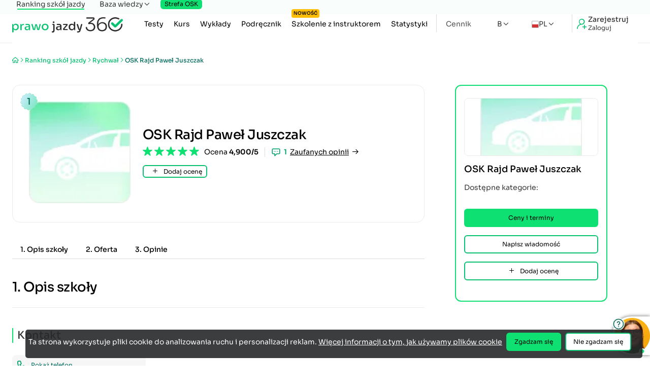

--- FILE ---
content_type: text/html; charset=utf-8
request_url: https://www.prawo-jazdy-360.pl/ranking-szkol-jazdy/osk-rajd-pawel-juszczak/rychwal
body_size: 18084
content:


<!DOCTYPE html>
<html lang="pl">
<head>
    
<title>OSK Rajd Paweł Juszczak - Szkoła Jazdy - Rychwał</title>
<meta name="robots" content="index, follow" />
<meta charset="utf-8" />
<meta name="format-detection" content="telephone=no" />
<meta name="theme-color" content="#ffffff" />
<meta id="viewport" name="viewport" content="width=device-width, initial-scale=1">
<meta name="description" content="Sprawdź opinię o OSK Rajd Paweł Juszczak z miejscowości Rychwał. Ośrodek można znaleźć pod adresem ul. Żurawin 27B 62-570" />
<meta name="keywords" content="Oficjalne Testy na Prawo Jazdy Kategorii B, wszystkie pytania, 2026, prawo jazdy,pełna baza pytań na prawo jazdy kategorii B, aktualne pytania egzaminiacyjne 2026 , najnowsza baza pytań, egzamin na prawo jazdy" />
<link rel="icon" href="/favicon.ico" />
<link rel="shortcut icon" href="/favicon.ico" type="image/x-icon" />
<link rel="manifest" href="/manifest.json">
        <link rel="canonical" href="https://www.prawo-jazdy-360.pl/ranking-szkol-jazdy/osk-rajd-pawel-juszczak/rychwal" />
<meta property="og:type" content="website" />
<meta property="og:url" content="https://www.prawo-jazdy-360.pl/ranking-szkol-jazdy/osk-rajd-pawel-juszczak/rychwal" /><meta property="og:title" content="OSK Rajd Paweł Juszczak" /><meta property="og:description" content="Sprawdź opinię o OSK Rajd Paweł Juszczak z miejscowości Rychwał. Ośrodek można znaleźć pod adresem ul. Żurawin 27B 62-570" /><meta property="og:image" content="https://www.prawo-jazdy-360.pl/images/main.png" title="Testy na Prawo Jazdy Kat B"  /><meta property="twitter:card" content="summary"><meta property="twitter:url" content="https://www.prawo-jazdy-360.pl/ranking-szkol-jazdy/osk-rajd-pawel-juszczak/rychwal" /><meta property="twitter:title" content="OSK Rajd Paweł Juszczak" /><meta property="twitter:description" content="Sprawdź opinię o OSK Rajd Paweł Juszczak z miejscowości Rychwał. Ośrodek można znaleźć pod adresem ul. Żurawin 27B 62-570" /><meta property="twitter:image" content="https://www.prawo-jazdy-360.pl/images/main.png" title="Testy na Prawo Jazdy Kat B"  /><meta property="fb:app_id" content="766304980113373" />


    <link rel="preload" href="/css/main.min.css?v=hwksAicUmoVMzYhUNNjzz_hBsQfQ3oivsjy3VVZHcTs" as="style" />
    <link rel="stylesheet" href="/css/main.min.css?v=hwksAicUmoVMzYhUNNjzz_hBsQfQ3oivsjy3VVZHcTs" type="text/css" media="all" />

        <link rel="stylesheet" href="/css/site.min.css?v=AQ8QJdBRfJIOpis_Ewt8v-ZRQwFKqWbPJzeNpoYxFRs" type="text/css" />
    

    
    
        <link rel="preload" href="/js/fun.min.js?v=ej-07NoZwHeJQFkJLlUXTqhQ--wrUmlLJKlM7w2k6ng" as="script">
        <script src="/js/fun.min.js?v=ej-07NoZwHeJQFkJLlUXTqhQ--wrUmlLJKlM7w2k6ng"></script>
    
    
    

    <script>
        window.dataLayer = window.dataLayer || [];
        function gtag() { dataLayer.push(arguments); }
        gtag('consent', 'default', {
            'ad_storage': 'denied',
            'ad_user_data': 'denied',
            'ad_personalization': 'denied',
            'analytics_storage': 'denied'
        });
    </script>
    <script async src="https://www.googletagmanager.com/gtag/js?id=G-FTJK47GX8H"></script>
    <script>window.dataLayer = window.dataLayer || []; function gtag() { dataLayer.push(arguments); } gtag('js', new Date()); gtag('config', 'G-FTJK47GX8H'); gtag('config', 'AW-956883867');</script>


 



    
<script type="application/ld+json" class="schema-graph" id="jsonld-script">
    {
        "@context": "https://schema.org",
            "@graph": [
                {
                    "@type": "WebPage",
                    "@id": "https://www.prawo-jazdy-360.pl/ranking-szkol-jazdy/osk-rajd-pawel-juszczak/rychwal#WebPage",
                    "url": "https://www.prawo-jazdy-360.pl/ranking-szkol-jazdy/osk-rajd-pawel-juszczak/rychwal",
                    "name": "OSK Rajd Pawe\u0142 Juszczak - Szko\u0142a Jazdy - Rychwa\u0142",
                    "description": "Sprawd\u017A opini\u0119 o OSK Rajd Pawe\u0142 Juszczak z miejscowo\u015Bci Rychwa\u0142. O\u015Brodek mo\u017Cna znale\u017A\u0107 pod adresem ul. \u017Burawin 27B 62-570",
                    "inLanguage": "pl",
                    "keywords": "Oficjalne Testy na Prawo Jazdy Kategorii B, wszystkie pytania, 2026, prawo jazdy,pe&#x142;na baza pyta&#x144; na prawo jazdy kategorii B, aktualne pytania egzaminiacyjne 2026 , najnowsza baza pyta&#x144;, egzamin na prawo jazdy",
                    "isPartOf": {
                        "@type": "WebSite",
                        "@id": "https://www.prawo-jazdy-360.pl/#website"
                    }

                    ,"citation": [
      {
        "@type": "CreativeWork",
        "name": "Rozporządzenie Ministra Infrastruktury z dnia 24 lutego 2016 r. w sprawie egzaminowania osób ubiegających się o uprawnienia do kierowania pojazdami",
        "identifier": "Dz.U. 2016 poz. 232 z późn. zm."
      },
      {
        "@type": "CreativeWork",
        "name": "Ustawa z dnia 5 stycznia 2011 r. o kierujących pojazdami",
        "identifier": "Dz.U. 2023 poz. 622, ze zm."
      }
    ]
    }
            ]
    }
</script>
</head>
<body tabindex="0" class="">
    <div id="content-loading" class="loader"></div>
    
<header >
    <div class="container fx-sm-c fx-1">
        <div class="fx fx-sb fx-ac hidden-sm">
            <a class="logo" href="/" title="logo prawo jazdy 360"><picture><source srcset="/image/logo-prawo-jazdy-360.webp" type="image/webp"><img src="/images/logo-prawo-jazdy-360.png" alt="Kolorowe logo Prawo-Jazdy-360" title="Kolorowe logo Prawo-Jazdy-360" width="297" height="42"></picture></a>
            <button id="btn-sidemenu" class="toggler btn" type="button" aria-label="Menu">
                <i class="icon-menu"></i>
            </button>
        </div>
        <nav class="hide fx-sm-c-rev">
            <div class="fx-c fx-sm g-20 g-sm-18 fx-sm-ac fx-sm-1">
                <a class="logo" href="/" title="logo prawo jazdy 360"><picture><source srcset="/image/logo-prawo-jazdy-360.webp" type="image/webp"><img src="/images/logo-prawo-jazdy-360.png" alt="Kolorowe logo Prawo-Jazdy-360" title="Kolorowe logo Prawo-Jazdy-360" width="297" height="42"></picture></a>
                <div class="socials fx g-14 hidden-sm">
                    <a href="https://www.tiktok.com/@prawo.jazdy.360.pl" title="Tik Tok"><i class="icon-tiktok"></i></a>
                    <a href="https://www.facebook.com/prawojazdy360/" title="Facebook"><i class="icon-facebook"></i></a>
                    <a href="https://www.instagram.com/prawojazdy360" title="Instagram"><i class="icon-instagram"></i></a>
                    <a href="https://www.youtube.com/channel/UCd58p1PzE4jHywsSzNd9T4g" title="YouTube"><i class="icon-youtube"></i></a>
                    <a href="https://www.linkedin.com/company/prawo-jazdy-360.pl" title="LinkedIn"><i class="icon-linkedin"></i></a>
                    <a href="https://twitter.com/PrawoJazdy360" title="Twitter"><i class="icon-twitter"></i></a>
                </div>
                <i id="sidemenu-close" class="icon-x close hidden-sm"></i>

                <div class="auth">
                        <a title="Zaloguj się / Zarejestruj się" href="/logowanie">
                            <i class="icon-refer-plus"></i>
                            <div class="fx-c g-4 fx-jc">
                                <span class="bold-5">Zarejestruj</span>
                                <span class="f-12">Zaloguj</span>
                            </div>
                        </a>
                </div>

                <div class="fx fx-sb loc-cat">
                    <div class="category fx fx-ac fx-wrap g-12 hidden-sm">
                        <span class="label s">Kategoria</span>
                        <span class="fx g-4 fx-ac category-square">
                            B <i class="icon-chevron-right"></i>
                        </span>
                        <div class="select-category fx-jc fx-wrap g-24">
                            <div class="fx g-18 select-category__close">
                                <i class="icon-chevron-left"></i> Wybierz kategorię
                            </div>
                            <span class="circle-gradient" data-category="A">A</span>
                            <span class="circle-gradient" data-category="AM">AM</span>
                            <span class="circle-gradient" data-category="A1">A1</span>
                            <span class="circle-gradient" data-category="A2">A2</span>
                            <span class="circle-gradient" data-category="B">B</span>
                            <span class="circle-gradient" data-category="B1">B1</span>
                            <span class="circle-gradient" data-category="C">C</span>
                            <span class="circle-gradient" data-category="C1">C1</span>
                            <span class="circle-gradient" data-category="D">D</span>
                            <span class="circle-gradient" data-category="D1">D1</span>
                            <span class="circle-gradient" data-category="T">T</span>
                        </div>
                    </div>
                    <div class="locale">
                        <div class="dropdown has-sub fx g-6">
                            <span><img src="/images/lang-pl.png" width="14" height="14" alt="lang" title="lang" /> PL</span>
                            <ul class="sub">
                                <li><a href="https://www.prawo-jazdy-360.pl" title="polska wersja prawo-jazdy-360.pl">Polski</a></li>
                                <li><a href="https://en.prawo-jazdy-360.pl" title="English version prawo-jazdy-360.pl">English</a></li>
                                <li><a href="https://de.prawo-jazdy-360.pl" title="Deutsche Version prawo-jazdy-360.pl">Deutsch</a></li>
                                <li><a href="https://uk.prawo-jazdy-360.pl" title="Українська версія prawo-jazdy-360.pl">Українська мова</a></li>
                            </ul>
                        </div>
                    </div>
                </div>

                <ul class="menu">
                    <li class="main">
                        <a title="Darmowe testy na prawo jazdy" href="/testy-na-prawo-jazdy">
                            Testy
                        </a>
                    </li>
                    <li class="main">
                        <a title="kurs na prawo jazdy" href="/kurs">
                            Kurs
                        </a>
                    </li>
                        <li class="main"><a title="Wykłady na prawo jazdy" href="/wyklady">Wykłady</a></li>
                        <li class="main"><a title="Podręcznik Kursanta na prawo jazdy" href="/podrecznik-kursanta">Podręcznik</a></li>
                        <li class="main"><a title="Szkolenie z instruktorem" href="/szkolenie-z-instruktorem"><span class="badge-new">Nowość</span>Szkolenie z instruktorem</a></li>
                    <li class="main sep">
                        <a title="Statystyki" href="/statystyki">Statystyki</a>
                    </li>
                    <li class="hidden-sm"><a title="Kontakt" href="/kontakt">Kontakt</a></li>
                    <li class="nav-price">
                        <a title="Cennik" href="/cennik">
                            Cennik
                        </a>
                    </li>
                </ul>
                <div class="hidden show-sm">
                    <div class="dropdown has-sub fx g-6">
                        
<span>
    B
</span>
<ul class="sub select-category">
    <li><span data-category="A">A</span></li>
    <li><span data-category="AM">AM</span></li>
    <li><span data-category="A1">A1</span></li>
    <li><span data-category="A2">A2</span></li>
    <li><span data-category="B">B</span></li>
    <li><span data-category="B1">B1</span></li>
    <li><span data-category="C">C</span></li>
    <li><span data-category="C1">C1</span></li>
    <li><span data-category="D">D</span></li>
    <li><span data-category="D1">D1</span></li>
    <li><span data-category="T">T</span></li>
</ul>

<script>
    if (typeof bindSelectCategory === 'function') {
        bindSelectCategory();
    }
</script>
                    </div>
                </div>
            </div>
                <div class="top-menu fx-sm fx-c g-sm-12 g-30">
                    <a title="Ranking szkół jazdy" href="/ranking-szkol-jazdy" class="curr">Ranking szkół jazdy</a>
                    <div class="has-sub">
                        <span>Baza wiedzy</span>
                        <ul class="sub-menu">
                            <li>
                                <a style="font-weight:600" title="Opinie o zdawalności WORD" href="/word">
                                    Opinie o zdawalności WORD
                                </a>
                            </li>
                            <li>
                                <a style="font-weight:600" title="Znaki Drogowe" href="/znaki-drogowe">Znaki Drogowe</a>
                            </li>
                            <li>
                                <a style="font-weight:600" title="Kodeks Drogowy" href="/kodeks-drogowy">
                                    Kodeks Drogowy
                                </a>
                            </li>
                            <li><a style="font-weight:600" title="Aktualności" href="/aktualnosci">Aktualności</a></li>
                            <li><a title="Punkty karne" href="/punkty-karne">Punkty karne</a></li>
                            <li><a title="Zmiany na prawo jazdy 2025" href="/zmiany-na-prawo-jazdy-2025">Zmiany na prawo jazdy 2025</a></li>
                            <li><a title="Ogólne zasady zdawania prawa jazdy" href="/prawo-jazdy">Ogólne zasady zdawania prawa jazdy</a></li>
                            <li><a title="Ekojazda na egzaminie" href="/ekojazda">Ekojazda na egzaminie</a></li>
                            <li><a title="Co zrobić po Egzaminie?!" href="/po-egzaminie">Co zrobić po Egzaminie?!</a></li>
                            <li><a title="Zielony listek" href="/zielony-listek">Zielony listek</a></li>
                            <li><a title="Obowiązkowe wyposażenie samochodu" href="/wyposazenie-samochodu">Obowiązkowe wyposażenie samochodu</a></li>
                            <li><a title="Jak można stracić prawo jazdy" href="/jak-mozna-stracic-prawo-jazdy">Jak można stracić prawo jazdy</a></li>
                            <li><a href="/aktualnosci/umowa-kupna-sprzedazy-samochodu" title="Umowa kupna sprzedaży samochodu">Umowa kupna sprzedaży samochodu</a></li>
                            <li><a title="Forum" href="/forum">Forum</a></li>

                        </ul>
                    </div>

                        <div class="osk">
                            <a href="https://biz.prawo-jazdy-360.pl/" class="btn btn-osk" title="Strefa OSK">Strefa OSK</a>
                        </div>
                </div>
        </nav>
    </div>
    <div id="sidemenu-backdrop" class="backdrop"></div>
</header>
    

<input id="RequestVerificationToken" type="hidden" value="CfDJ8JXSTNHK_i5CjK09i1jld_wmuMJ7-hYZKT5qLYqO1FmjP9BOKTZ0iFl5zMwWs230rIhZzB86LRuvy4UYK7QrJRe5mCFt7aw9csNXHgrTJ7G0u2npy3Pp_0jPNJbzqZlGsDxbMyWTcy-3dYpTYi_wtEA" />
    





    <main>
        

<div class="card-container card pb-s">
    <div class="container">
        <ul class="breadcrumb" itemscope itemtype="https://schema.org/BreadcrumbList">
            <li itemprop="itemListElement" itemscope itemtype="https://schema.org/ListItem">
                <a itemprop="item" href="/" title="Strona główna">
                    <i class="icon-home" itemprop="name" content="Strona główna"></i>
                </a>
                <meta itemprop="position" content="1" />
            </li>
            <li><i class="icon-chevron-right"></i></li>
            <li itemprop="itemListElement" itemscope itemtype="https://schema.org/ListItem">
                <a itemprop="item" title="Ranking szkół jazdy" href="/ranking-szkol-jazdy">
                    <h2 class="clear" itemprop="name">
                        Ranking szkół jazdy
                    </h2>
                </a>
                <meta itemprop="position" content="2" />
            </li>
            <li><i class="icon-chevron-right"></i></li>
            <li itemprop="itemListElement" itemscope itemtype="https://schema.org/ListItem">
                <a itemprop="item" title="Prawo jazdy Rychwa&#x142;" href="/ranking-szkol-jazdy/rychwal">
                    <span itemprop="name">
                        Rychwa&#x142;
                    </span>
                </a>
                <meta itemprop="position" content="3" />
            </li>
            <li><i class="icon-chevron-right"></i></li>
            <li itemprop="itemListElement" itemscope itemtype="https://schema.org/ListItem">
                <meta itemprop="position" content="4" />
                <a itemprop="item" href="https://www.prawo-jazdy-360.pl/ranking-szkol-jazdy/osk-rajd-pawel-juszczak/rychwal">
                    <span itemprop="name">OSK Rajd Paweł Juszczak</span>
                </a>
            </li>
        </ul>

        <div class="fx-c fx-sm g-sm-60 pt" itemprop="provider" itemscope="" itemtype="https://schema.org/LocalBusiness">
            <meta itemprop="url" content="https://www.prawo-jazdy-360.pl/ranking-szkol-jazdy/osk-rajd-pawel-juszczak/rychwal">
            <meta itemprop="telephone" content="604200939">

                <meta itemprop="priceRange" content="500-1500">
            <div class="fx-c fx-1 g-24 g-sm-40 card-body">

                <div class="box-header">
                    <div class="fx fx-ac g-12 g-sm-24">
                            <div class="logo-container">
                                    <div class="rank h4 fx center top">
                                        1
                                    </div>

                                    <picture>
                                        <source srcset="/image/brak-logo.webp" type="image/webp">
                                        <img src="/images/brak-logo.png" width="200" height="200" title="brak logo" alt="brak logo" />
                                    </picture>
                            </div>
                        <div class="fx-c fx-start g-6">
                            <div class="h4">
                                <h1 class="clear" itemprop="name">OSK Rajd Paweł Juszczak</h1>
                            </div>
                            <div class="fx-c fx-sm fx-sm-ac g-6">
                                <div class="fx fx-ac g-6">
                                    

<div class="star-wrap">
    <div class="star-empty fx g-4">
            <svg xmlns="http://www.w3.org/2000/svg" width="27" height="26" viewBox="0 0 27 26" fill="none">
                <path d="M13.0245 1.46353C13.1741 1.00287 13.8259 1.00287 13.9755 1.46353L16.6432 9.67376C16.7101 9.87977 16.9021 10.0193 17.1187 10.0193L25.7515 10.0193C26.2358 10.0193 26.4372 10.6391 26.0454 10.9238L19.0613 15.998C18.8861 16.1253 18.8128 16.351 18.8797 16.557L21.5474 24.7672C21.697 25.2279 21.1698 25.6109 20.7779 25.3262L13.7939 20.252C13.6186 20.1247 13.3814 20.1247 13.2061 20.252L6.22206 25.3262C5.8302 25.6109 5.30297 25.2279 5.45264 24.7672L8.12031 16.557C8.18725 16.351 8.11392 16.1253 7.93867 15.998L0.954628 10.9238C0.562771 10.6391 0.764161 10.0193 1.24852 10.0193L9.88128 10.0193C10.0979 10.0193 10.2899 9.87977 10.3568 9.67376L13.0245 1.46353Z" fill="#EAF6F0" stroke="#0EE171" />
            </svg>
            <svg xmlns="http://www.w3.org/2000/svg" width="27" height="26" viewBox="0 0 27 26" fill="none">
                <path d="M13.0245 1.46353C13.1741 1.00287 13.8259 1.00287 13.9755 1.46353L16.6432 9.67376C16.7101 9.87977 16.9021 10.0193 17.1187 10.0193L25.7515 10.0193C26.2358 10.0193 26.4372 10.6391 26.0454 10.9238L19.0613 15.998C18.8861 16.1253 18.8128 16.351 18.8797 16.557L21.5474 24.7672C21.697 25.2279 21.1698 25.6109 20.7779 25.3262L13.7939 20.252C13.6186 20.1247 13.3814 20.1247 13.2061 20.252L6.22206 25.3262C5.8302 25.6109 5.30297 25.2279 5.45264 24.7672L8.12031 16.557C8.18725 16.351 8.11392 16.1253 7.93867 15.998L0.954628 10.9238C0.562771 10.6391 0.764161 10.0193 1.24852 10.0193L9.88128 10.0193C10.0979 10.0193 10.2899 9.87977 10.3568 9.67376L13.0245 1.46353Z" fill="#EAF6F0" stroke="#0EE171" />
            </svg>
            <svg xmlns="http://www.w3.org/2000/svg" width="27" height="26" viewBox="0 0 27 26" fill="none">
                <path d="M13.0245 1.46353C13.1741 1.00287 13.8259 1.00287 13.9755 1.46353L16.6432 9.67376C16.7101 9.87977 16.9021 10.0193 17.1187 10.0193L25.7515 10.0193C26.2358 10.0193 26.4372 10.6391 26.0454 10.9238L19.0613 15.998C18.8861 16.1253 18.8128 16.351 18.8797 16.557L21.5474 24.7672C21.697 25.2279 21.1698 25.6109 20.7779 25.3262L13.7939 20.252C13.6186 20.1247 13.3814 20.1247 13.2061 20.252L6.22206 25.3262C5.8302 25.6109 5.30297 25.2279 5.45264 24.7672L8.12031 16.557C8.18725 16.351 8.11392 16.1253 7.93867 15.998L0.954628 10.9238C0.562771 10.6391 0.764161 10.0193 1.24852 10.0193L9.88128 10.0193C10.0979 10.0193 10.2899 9.87977 10.3568 9.67376L13.0245 1.46353Z" fill="#EAF6F0" stroke="#0EE171" />
            </svg>
            <svg xmlns="http://www.w3.org/2000/svg" width="27" height="26" viewBox="0 0 27 26" fill="none">
                <path d="M13.0245 1.46353C13.1741 1.00287 13.8259 1.00287 13.9755 1.46353L16.6432 9.67376C16.7101 9.87977 16.9021 10.0193 17.1187 10.0193L25.7515 10.0193C26.2358 10.0193 26.4372 10.6391 26.0454 10.9238L19.0613 15.998C18.8861 16.1253 18.8128 16.351 18.8797 16.557L21.5474 24.7672C21.697 25.2279 21.1698 25.6109 20.7779 25.3262L13.7939 20.252C13.6186 20.1247 13.3814 20.1247 13.2061 20.252L6.22206 25.3262C5.8302 25.6109 5.30297 25.2279 5.45264 24.7672L8.12031 16.557C8.18725 16.351 8.11392 16.1253 7.93867 15.998L0.954628 10.9238C0.562771 10.6391 0.764161 10.0193 1.24852 10.0193L9.88128 10.0193C10.0979 10.0193 10.2899 9.87977 10.3568 9.67376L13.0245 1.46353Z" fill="#EAF6F0" stroke="#0EE171" />
            </svg>
            <svg xmlns="http://www.w3.org/2000/svg" width="27" height="26" viewBox="0 0 27 26" fill="none">
                <path d="M13.0245 1.46353C13.1741 1.00287 13.8259 1.00287 13.9755 1.46353L16.6432 9.67376C16.7101 9.87977 16.9021 10.0193 17.1187 10.0193L25.7515 10.0193C26.2358 10.0193 26.4372 10.6391 26.0454 10.9238L19.0613 15.998C18.8861 16.1253 18.8128 16.351 18.8797 16.557L21.5474 24.7672C21.697 25.2279 21.1698 25.6109 20.7779 25.3262L13.7939 20.252C13.6186 20.1247 13.3814 20.1247 13.2061 20.252L6.22206 25.3262C5.8302 25.6109 5.30297 25.2279 5.45264 24.7672L8.12031 16.557C8.18725 16.351 8.11392 16.1253 7.93867 15.998L0.954628 10.9238C0.562771 10.6391 0.764161 10.0193 1.24852 10.0193L9.88128 10.0193C10.0979 10.0193 10.2899 9.87977 10.3568 9.67376L13.0245 1.46353Z" fill="#EAF6F0" stroke="#0EE171" />
            </svg>
    </div>

    <div class="star-fill fx g-4" style="width:98%">
            <svg xmlns="http://www.w3.org/2000/svg" width="27" height="26" viewBox="0 0 27 26" fill="none">
                <path d="M13.0245 1.46353C13.1741 1.00287 13.8259 1.00287 13.9755 1.46353L16.6432 9.67376C16.7101 9.87977 16.9021 10.0193 17.1187 10.0193L25.7515 10.0193C26.2358 10.0193 26.4372 10.6391 26.0454 10.9238L19.0613 15.998C18.8861 16.1253 18.8128 16.351 18.8797 16.557L21.5474 24.7672C21.697 25.2279 21.1698 25.6109 20.7779 25.3262L13.7939 20.252C13.6186 20.1247 13.3814 20.1247 13.2061 20.252L6.22206 25.3262C5.8302 25.6109 5.30297 25.2279 5.45264 24.7672L8.12031 16.557C8.18725 16.351 8.11392 16.1253 7.93867 15.998L0.954628 10.9238C0.562771 10.6391 0.764161 10.0193 1.24852 10.0193L9.88128 10.0193C10.0979 10.0193 10.2899 9.87977 10.3568 9.67376L13.0245 1.46353Z" fill="#0EE171" stroke="#0EE171" />
            </svg>
            <svg xmlns="http://www.w3.org/2000/svg" width="27" height="26" viewBox="0 0 27 26" fill="none">
                <path d="M13.0245 1.46353C13.1741 1.00287 13.8259 1.00287 13.9755 1.46353L16.6432 9.67376C16.7101 9.87977 16.9021 10.0193 17.1187 10.0193L25.7515 10.0193C26.2358 10.0193 26.4372 10.6391 26.0454 10.9238L19.0613 15.998C18.8861 16.1253 18.8128 16.351 18.8797 16.557L21.5474 24.7672C21.697 25.2279 21.1698 25.6109 20.7779 25.3262L13.7939 20.252C13.6186 20.1247 13.3814 20.1247 13.2061 20.252L6.22206 25.3262C5.8302 25.6109 5.30297 25.2279 5.45264 24.7672L8.12031 16.557C8.18725 16.351 8.11392 16.1253 7.93867 15.998L0.954628 10.9238C0.562771 10.6391 0.764161 10.0193 1.24852 10.0193L9.88128 10.0193C10.0979 10.0193 10.2899 9.87977 10.3568 9.67376L13.0245 1.46353Z" fill="#0EE171" stroke="#0EE171" />
            </svg>
            <svg xmlns="http://www.w3.org/2000/svg" width="27" height="26" viewBox="0 0 27 26" fill="none">
                <path d="M13.0245 1.46353C13.1741 1.00287 13.8259 1.00287 13.9755 1.46353L16.6432 9.67376C16.7101 9.87977 16.9021 10.0193 17.1187 10.0193L25.7515 10.0193C26.2358 10.0193 26.4372 10.6391 26.0454 10.9238L19.0613 15.998C18.8861 16.1253 18.8128 16.351 18.8797 16.557L21.5474 24.7672C21.697 25.2279 21.1698 25.6109 20.7779 25.3262L13.7939 20.252C13.6186 20.1247 13.3814 20.1247 13.2061 20.252L6.22206 25.3262C5.8302 25.6109 5.30297 25.2279 5.45264 24.7672L8.12031 16.557C8.18725 16.351 8.11392 16.1253 7.93867 15.998L0.954628 10.9238C0.562771 10.6391 0.764161 10.0193 1.24852 10.0193L9.88128 10.0193C10.0979 10.0193 10.2899 9.87977 10.3568 9.67376L13.0245 1.46353Z" fill="#0EE171" stroke="#0EE171" />
            </svg>
            <svg xmlns="http://www.w3.org/2000/svg" width="27" height="26" viewBox="0 0 27 26" fill="none">
                <path d="M13.0245 1.46353C13.1741 1.00287 13.8259 1.00287 13.9755 1.46353L16.6432 9.67376C16.7101 9.87977 16.9021 10.0193 17.1187 10.0193L25.7515 10.0193C26.2358 10.0193 26.4372 10.6391 26.0454 10.9238L19.0613 15.998C18.8861 16.1253 18.8128 16.351 18.8797 16.557L21.5474 24.7672C21.697 25.2279 21.1698 25.6109 20.7779 25.3262L13.7939 20.252C13.6186 20.1247 13.3814 20.1247 13.2061 20.252L6.22206 25.3262C5.8302 25.6109 5.30297 25.2279 5.45264 24.7672L8.12031 16.557C8.18725 16.351 8.11392 16.1253 7.93867 15.998L0.954628 10.9238C0.562771 10.6391 0.764161 10.0193 1.24852 10.0193L9.88128 10.0193C10.0979 10.0193 10.2899 9.87977 10.3568 9.67376L13.0245 1.46353Z" fill="#0EE171" stroke="#0EE171" />
            </svg>
            <svg xmlns="http://www.w3.org/2000/svg" width="27" height="26" viewBox="0 0 27 26" fill="none">
                <path d="M13.0245 1.46353C13.1741 1.00287 13.8259 1.00287 13.9755 1.46353L16.6432 9.67376C16.7101 9.87977 16.9021 10.0193 17.1187 10.0193L25.7515 10.0193C26.2358 10.0193 26.4372 10.6391 26.0454 10.9238L19.0613 15.998C18.8861 16.1253 18.8128 16.351 18.8797 16.557L21.5474 24.7672C21.697 25.2279 21.1698 25.6109 20.7779 25.3262L13.7939 20.252C13.6186 20.1247 13.3814 20.1247 13.2061 20.252L6.22206 25.3262C5.8302 25.6109 5.30297 25.2279 5.45264 24.7672L8.12031 16.557C8.18725 16.351 8.11392 16.1253 7.93867 15.998L0.954628 10.9238C0.562771 10.6391 0.764161 10.0193 1.24852 10.0193L9.88128 10.0193C10.0979 10.0193 10.2899 9.87977 10.3568 9.67376L13.0245 1.46353Z" fill="#0EE171" stroke="#0EE171" />
            </svg>
    </div>
</div>
                                        <span class="br" itemprop="aggregateRating" itemscope="" itemtype="https://schema.org/AggregateRating">
Ocena <span class="semibold">4,900/5</span>
                                                <meta itemprop="ratingValue" content="4.9">
                                            <meta itemprop="bestRating" content="5">
                                            <meta itemprop="worstRating" content="1">
                                            <meta itemprop="reviewCount" content="1">
                                        </span>

                                </div>
                                <div class="fx fx-ac g-6">
                                    <i class="icon-chat-alt green-7"></i>
                                    <span class="semibold green-7">1</span>
                                    <span class="scroll-to fx fx-ac g-6" data-dest="section-reviews">
                                        <span class="underline">Zaufanych opinii</span>
                                        <i class="icon-arrow-right"></i>
                                    </span>
                                </div>
                            </div>
                            <button type="button" class="btn xs light hidden show-sm btn-add-review"><i class="icon-plus"></i> Dodaj ocenę</button>
                        </div>
                    </div>
                </div>

                <div class="tabs">
                    <span class="scroll-to" data-dest="section-desc">1. Opis szkoły</span>
                    <span class="scroll-to" data-dest="section-pricing">2. Oferta</span>
                    <span class="scroll-to" data-dest="section-reviews">3. Opinie</span>
                </div>

                <div class="h4 sep" id="section-desc">1. <h2 class="clear">Opis szkoły</h2></div>

                    <div class="fx-c g-16 g-sm-24 sep">
                        <div class="subtitle l bl"><h3 class="clear">Kontakt</h3></div>

                        <div class="fx-c fx-sm g-4 g-sm-8 contact">
                                <div class="info fx g-8 fx-ac">
                                    <i class="icon-phone2"></i>
                                        <button type="button" data-value="CfDJ8JXSTNHK_i5CjK09i1jld_yGD2xUcPuKzVtBZLDNdc2oP-MtOP0DNrn3A5bTxg7AP27-KvqHCC7k7m7kbGaj9Vl1ODEidKO4G3AbV49Ph0Mk69d-NmU4vQCTu1wUNT0pVg" data-type="phone" class="btn link btn-card-data"><span>Pokaż telefon</span></button>
                                </div>
                        </div>
                        <div class="fx-c fx-sm g-4 g-sm-8 contact">
                        </div>
                    </div>

                <div class="fx-c g-16 g-sm-24 sep ">
                    <div class="subtitle l bl">
                        <h3 class="clear">Lokalizacje</h3>
                    </div>
                    <div class=" overflow-hidden">
                        <div class="fx g-12 locations" id="locations-carousel">
                            <div class="info active fx fx-ac g-8">
                                <i class="icon-location"></i>
                                <div class="fx-c g-4">
                                    <span>ul. Żurawin 27B</span>
                                    <span class="bb">Rychwa&#x142;</span>
                                </div>
                            </div>

                        </div>
                    </div>
                    <div class="fx g-8 center">
                        <button id="btn-prev-location" type="button" class="btn xs light"><i class="icon-chevron-left"></i></button>
                        <button id="btn-next-location" type="button" class="btn xs light"><i class="icon-chevron-right"></i></button>
                    </div>
                    <div class="location fx-c g-16 g-sm-24 " id="location-0">
                        <div class="fx g-14">
                            <i class="circle-gradient icon-location"></i>
                            <div class="fx-c fx-1 g-8">
                                <span class="subtitle l">OSK Rajd Paweł Juszczak</span>
                                <span itemprop="address" itemscope="" itemtype="http://schema.org/PostalAddress">
                                    <span itemprop="streetAddress">ul. Żurawin 27B</span>, <span itemprop="addressLocality">Rychwa&#x142;</span> <span itemprop="postalCode">62-570</span>
                                    <meta itemprop="addressRegion" content="Wielkopolskie">
                                </span>
                                <div class="fx-c fx-sm fx-eq g-12 contact">
                                        <div class="info fx g-8 fx-ac">
                                            <i class="icon-phone2"></i>
                                                <button type="button" data-value="CfDJ8JXSTNHK_i5CjK09i1jld_yTSCZW0FTFW1kqDSraIK8D4aEKzrbRHYDsDP2GhawT2Y6dDt-iMZ2eLwxVvZkNBQgdPmP8UITEB0dZq_TI092ameWzyxTn3NW6Q4FgxM58XA" data-type="phone" class="btn link btn-card-data"><span>Pokaż telefon</span></button>
                                        </div>
                                </div>
                            </div>
                        </div>
                            <div class="card-map" style="width:100%; height:300px;border-radius:8px" data-long="18.1724696" data-lat="52.0844065" itemprop="geo" itemscope="" itemtype="https://schema.org/GeoCoordinates">
                                <meta itemprop="latitude" content="52.0844065">
                                <meta itemprop="longitude" content="18.1724696">
                            </div>
                    </div>
                </div>
                <div class="fx-c fx-sm g-32 g-sm-60 sep">
                    <div>
                        <div class="h6"><h3 class="clear">Zdawalność egzaminu państwowego</h3></div>
                    </div>
                    <div class="fx-c fx-1 g-16 g-sm-24">
                            <div class="fx-c g-8">
                                <div class="fx fx-sb">
                                    <span class="caption">Za 1 razem</span>
                                    <span class="label">1 (100%)</span>
                                </div>
                                <div class="progress">
                                    <div class="bar" style="width:100%"></div>
                                </div>
                            </div>
                            <div class="fx-c g-8">
                                <div class="fx fx-sb">
                                    <span class="caption">Za 2 razem</span>
                                    <span class="label">0 (0%)</span>
                                </div>
                                <div class="progress">
                                    <div class="bar" style="width:0%"></div>
                                </div>
                            </div>
                            <div class="fx-c g-8">
                                <div class="fx fx-sb">
                                    <span class="caption">Za 3 razem</span>
                                    <span class="label">0 (0%)</span>
                                </div>
                                <div class="progress">
                                    <div class="bar" style="width:0%"></div>
                                </div>
                            </div>
                            <div class="fx-c g-8">
                                <div class="fx fx-sb">
                                    <span class="caption">Za 4 razem</span>
                                    <span class="label">0 (0%)</span>
                                </div>
                                <div class="progress">
                                    <div class="bar" style="width:0%"></div>
                                </div>
                            </div>
                            <div class="fx-c g-8">
                                <div class="fx fx-sb">
                                    <span class="caption">Za 5 razem</span>
                                    <span class="label">0 (0%)</span>
                                </div>
                                <div class="progress">
                                    <div class="bar" style="width:0%"></div>
                                </div>
                            </div>
                    </div>
                </div>





                <div class="h4 sep" id="section-pricing">
                    2. <h2 class="clear" id="oferta">Oferta</h2>
                </div>

                <div class="fx-c g-16 g-sm-24  sep">

                        <span class="subtitle l bl">Brak uzupełnionej oferty</span>
                </div>
                <div class="fx-c g-12" itemprop="makesOffer" itemscope="" itemtype="https://schema.org/Offer">
                </div>


                <div class="h4 sep" id="section-reviews">3. <h2 class="clear" id="opinie">Zaufane opinie </h2><span class="green">(1)</span></div>

                <div class="pros">
                    <div class="fx-c g-12">
                        <div class="fx fx-ac  g-6">
                            <i class="icon-thumb-up-solid circle-gradient"></i>
                            <span class="h6"><span class="green-7">Plusy</span> szkoły według opinii:</span>
                        </div>

                        <div class="fx fx-wrap">
                                <span class="pros-badge caption">
                                    Dobry stan pojazd&#xF3;w <span class="semibold green-7">+1</span> <span class="green-7">(17%)</span>
                                </span>
                                <span class="pros-badge caption">
                                    Dobra organizacja <span class="semibold green-7">+1</span> <span class="green-7">(17%)</span>
                                </span>
                                <span class="pros-badge caption">
                                    Atrakcyjna cena <span class="semibold green-7">+1</span> <span class="green-7">(17%)</span>
                                </span>
                                <span class="pros-badge caption">
                                    Dobra atmosfera <span class="semibold green-7">+1</span> <span class="green-7">(17%)</span>
                                </span>
                                <span class="pros-badge caption">
                                    Punktualno&#x15B;&#x107; <span class="semibold green-7">+1</span> <span class="green-7">(17%)</span>
                                </span>
                                <span class="pros-badge caption">
                                    Profesjonalizm <span class="semibold green-7">+1</span> <span class="green-7">(17%)</span>
                                </span>
                        </div>
                    </div>
                </div>

                <div class="cons">
                    <div class="fx-c g-12">
                        <div class="fx fx-ac g-6">
                            <i class="icon-thumb-down-solid circle-gradient"></i>
                            <span class="h6"><span class="red">Minusy</span> szkoły według opinii:</span>
                        </div>

                        <div class="fx fx-wrap">

                                <div class="fx-c g-20 fx-start">
                                    <span class="cons-badge caption">
                                        Brak
                                    </span>
                                    <span class="f-12">Minusy są wyświetlane przy ich ponad 5% udziale we wszystkich opiniach.</span>
                                </div>
                        </div>
                    </div>
                </div>


                <div class="box-add-reviews fx-c fx-sm fx-sb fx-ac g-12">
                    <div class="fx-c g-6">
                        <span class="h5">Dodaj nową ocenę Szkoły</span>
                        <span class="f-l">Dodaj teraz swoją opinię o tej szkole jazdy</span>
                    </div>
                    <button type="button" class="btn md btn-add-review">Dodaj opinię <i class="icon-plus"></i></button>
                </div>

                <div class="fx-c g-16 g-sm-24" id="partial-reviews">
                    

    <div class="review fx-c g-14" itemprop="review" itemscope="" itemtype="http://schema.org/Review">
        <div class="fx-c fx-sm fx-sb g-8">
            <div class="fx g-8">
                    <img class="avatar" width="50" height="50" src="/image/no-avatar.webp" alt="brak zdjęcia profiloweg" title="brak zdjęcia profiloweg" loading="lazy">

                <div class="fx-c g-2" itemprop="author" itemscope="" itemtype="http://schema.org/Person">
                    <span class="title">

                                beat....udia
                                                </span>
                    <span class="date">16 pa&#x17A;dziernika 2023 19:27</span>
                    <meta itemprop="name" content="beat....udia">
                </div>
                <meta itemprop="datePublished" content="2023-10-16">
            </div>
            <div class="fx-c g-8 fx-sm-end">
                <div class="fx fx-ac g-6" itemprop="reviewRating" itemscope="" itemtype="http://schema.org/Rating">
                    Ocena:
                    

<div class="star-wrap">
    <div class="star-empty fx g-4">
            <svg xmlns="http://www.w3.org/2000/svg" width="27" height="26" viewBox="0 0 27 26" fill="none">
                <path d="M13.0245 1.46353C13.1741 1.00287 13.8259 1.00287 13.9755 1.46353L16.6432 9.67376C16.7101 9.87977 16.9021 10.0193 17.1187 10.0193L25.7515 10.0193C26.2358 10.0193 26.4372 10.6391 26.0454 10.9238L19.0613 15.998C18.8861 16.1253 18.8128 16.351 18.8797 16.557L21.5474 24.7672C21.697 25.2279 21.1698 25.6109 20.7779 25.3262L13.7939 20.252C13.6186 20.1247 13.3814 20.1247 13.2061 20.252L6.22206 25.3262C5.8302 25.6109 5.30297 25.2279 5.45264 24.7672L8.12031 16.557C8.18725 16.351 8.11392 16.1253 7.93867 15.998L0.954628 10.9238C0.562771 10.6391 0.764161 10.0193 1.24852 10.0193L9.88128 10.0193C10.0979 10.0193 10.2899 9.87977 10.3568 9.67376L13.0245 1.46353Z" fill="#EAF6F0" stroke="#0EE171" />
            </svg>
            <svg xmlns="http://www.w3.org/2000/svg" width="27" height="26" viewBox="0 0 27 26" fill="none">
                <path d="M13.0245 1.46353C13.1741 1.00287 13.8259 1.00287 13.9755 1.46353L16.6432 9.67376C16.7101 9.87977 16.9021 10.0193 17.1187 10.0193L25.7515 10.0193C26.2358 10.0193 26.4372 10.6391 26.0454 10.9238L19.0613 15.998C18.8861 16.1253 18.8128 16.351 18.8797 16.557L21.5474 24.7672C21.697 25.2279 21.1698 25.6109 20.7779 25.3262L13.7939 20.252C13.6186 20.1247 13.3814 20.1247 13.2061 20.252L6.22206 25.3262C5.8302 25.6109 5.30297 25.2279 5.45264 24.7672L8.12031 16.557C8.18725 16.351 8.11392 16.1253 7.93867 15.998L0.954628 10.9238C0.562771 10.6391 0.764161 10.0193 1.24852 10.0193L9.88128 10.0193C10.0979 10.0193 10.2899 9.87977 10.3568 9.67376L13.0245 1.46353Z" fill="#EAF6F0" stroke="#0EE171" />
            </svg>
            <svg xmlns="http://www.w3.org/2000/svg" width="27" height="26" viewBox="0 0 27 26" fill="none">
                <path d="M13.0245 1.46353C13.1741 1.00287 13.8259 1.00287 13.9755 1.46353L16.6432 9.67376C16.7101 9.87977 16.9021 10.0193 17.1187 10.0193L25.7515 10.0193C26.2358 10.0193 26.4372 10.6391 26.0454 10.9238L19.0613 15.998C18.8861 16.1253 18.8128 16.351 18.8797 16.557L21.5474 24.7672C21.697 25.2279 21.1698 25.6109 20.7779 25.3262L13.7939 20.252C13.6186 20.1247 13.3814 20.1247 13.2061 20.252L6.22206 25.3262C5.8302 25.6109 5.30297 25.2279 5.45264 24.7672L8.12031 16.557C8.18725 16.351 8.11392 16.1253 7.93867 15.998L0.954628 10.9238C0.562771 10.6391 0.764161 10.0193 1.24852 10.0193L9.88128 10.0193C10.0979 10.0193 10.2899 9.87977 10.3568 9.67376L13.0245 1.46353Z" fill="#EAF6F0" stroke="#0EE171" />
            </svg>
            <svg xmlns="http://www.w3.org/2000/svg" width="27" height="26" viewBox="0 0 27 26" fill="none">
                <path d="M13.0245 1.46353C13.1741 1.00287 13.8259 1.00287 13.9755 1.46353L16.6432 9.67376C16.7101 9.87977 16.9021 10.0193 17.1187 10.0193L25.7515 10.0193C26.2358 10.0193 26.4372 10.6391 26.0454 10.9238L19.0613 15.998C18.8861 16.1253 18.8128 16.351 18.8797 16.557L21.5474 24.7672C21.697 25.2279 21.1698 25.6109 20.7779 25.3262L13.7939 20.252C13.6186 20.1247 13.3814 20.1247 13.2061 20.252L6.22206 25.3262C5.8302 25.6109 5.30297 25.2279 5.45264 24.7672L8.12031 16.557C8.18725 16.351 8.11392 16.1253 7.93867 15.998L0.954628 10.9238C0.562771 10.6391 0.764161 10.0193 1.24852 10.0193L9.88128 10.0193C10.0979 10.0193 10.2899 9.87977 10.3568 9.67376L13.0245 1.46353Z" fill="#EAF6F0" stroke="#0EE171" />
            </svg>
            <svg xmlns="http://www.w3.org/2000/svg" width="27" height="26" viewBox="0 0 27 26" fill="none">
                <path d="M13.0245 1.46353C13.1741 1.00287 13.8259 1.00287 13.9755 1.46353L16.6432 9.67376C16.7101 9.87977 16.9021 10.0193 17.1187 10.0193L25.7515 10.0193C26.2358 10.0193 26.4372 10.6391 26.0454 10.9238L19.0613 15.998C18.8861 16.1253 18.8128 16.351 18.8797 16.557L21.5474 24.7672C21.697 25.2279 21.1698 25.6109 20.7779 25.3262L13.7939 20.252C13.6186 20.1247 13.3814 20.1247 13.2061 20.252L6.22206 25.3262C5.8302 25.6109 5.30297 25.2279 5.45264 24.7672L8.12031 16.557C8.18725 16.351 8.11392 16.1253 7.93867 15.998L0.954628 10.9238C0.562771 10.6391 0.764161 10.0193 1.24852 10.0193L9.88128 10.0193C10.0979 10.0193 10.2899 9.87977 10.3568 9.67376L13.0245 1.46353Z" fill="#EAF6F0" stroke="#0EE171" />
            </svg>
    </div>

    <div class="star-fill fx g-4" style="width:100%">
            <svg xmlns="http://www.w3.org/2000/svg" width="27" height="26" viewBox="0 0 27 26" fill="none">
                <path d="M13.0245 1.46353C13.1741 1.00287 13.8259 1.00287 13.9755 1.46353L16.6432 9.67376C16.7101 9.87977 16.9021 10.0193 17.1187 10.0193L25.7515 10.0193C26.2358 10.0193 26.4372 10.6391 26.0454 10.9238L19.0613 15.998C18.8861 16.1253 18.8128 16.351 18.8797 16.557L21.5474 24.7672C21.697 25.2279 21.1698 25.6109 20.7779 25.3262L13.7939 20.252C13.6186 20.1247 13.3814 20.1247 13.2061 20.252L6.22206 25.3262C5.8302 25.6109 5.30297 25.2279 5.45264 24.7672L8.12031 16.557C8.18725 16.351 8.11392 16.1253 7.93867 15.998L0.954628 10.9238C0.562771 10.6391 0.764161 10.0193 1.24852 10.0193L9.88128 10.0193C10.0979 10.0193 10.2899 9.87977 10.3568 9.67376L13.0245 1.46353Z" fill="#0EE171" stroke="#0EE171" />
            </svg>
            <svg xmlns="http://www.w3.org/2000/svg" width="27" height="26" viewBox="0 0 27 26" fill="none">
                <path d="M13.0245 1.46353C13.1741 1.00287 13.8259 1.00287 13.9755 1.46353L16.6432 9.67376C16.7101 9.87977 16.9021 10.0193 17.1187 10.0193L25.7515 10.0193C26.2358 10.0193 26.4372 10.6391 26.0454 10.9238L19.0613 15.998C18.8861 16.1253 18.8128 16.351 18.8797 16.557L21.5474 24.7672C21.697 25.2279 21.1698 25.6109 20.7779 25.3262L13.7939 20.252C13.6186 20.1247 13.3814 20.1247 13.2061 20.252L6.22206 25.3262C5.8302 25.6109 5.30297 25.2279 5.45264 24.7672L8.12031 16.557C8.18725 16.351 8.11392 16.1253 7.93867 15.998L0.954628 10.9238C0.562771 10.6391 0.764161 10.0193 1.24852 10.0193L9.88128 10.0193C10.0979 10.0193 10.2899 9.87977 10.3568 9.67376L13.0245 1.46353Z" fill="#0EE171" stroke="#0EE171" />
            </svg>
            <svg xmlns="http://www.w3.org/2000/svg" width="27" height="26" viewBox="0 0 27 26" fill="none">
                <path d="M13.0245 1.46353C13.1741 1.00287 13.8259 1.00287 13.9755 1.46353L16.6432 9.67376C16.7101 9.87977 16.9021 10.0193 17.1187 10.0193L25.7515 10.0193C26.2358 10.0193 26.4372 10.6391 26.0454 10.9238L19.0613 15.998C18.8861 16.1253 18.8128 16.351 18.8797 16.557L21.5474 24.7672C21.697 25.2279 21.1698 25.6109 20.7779 25.3262L13.7939 20.252C13.6186 20.1247 13.3814 20.1247 13.2061 20.252L6.22206 25.3262C5.8302 25.6109 5.30297 25.2279 5.45264 24.7672L8.12031 16.557C8.18725 16.351 8.11392 16.1253 7.93867 15.998L0.954628 10.9238C0.562771 10.6391 0.764161 10.0193 1.24852 10.0193L9.88128 10.0193C10.0979 10.0193 10.2899 9.87977 10.3568 9.67376L13.0245 1.46353Z" fill="#0EE171" stroke="#0EE171" />
            </svg>
            <svg xmlns="http://www.w3.org/2000/svg" width="27" height="26" viewBox="0 0 27 26" fill="none">
                <path d="M13.0245 1.46353C13.1741 1.00287 13.8259 1.00287 13.9755 1.46353L16.6432 9.67376C16.7101 9.87977 16.9021 10.0193 17.1187 10.0193L25.7515 10.0193C26.2358 10.0193 26.4372 10.6391 26.0454 10.9238L19.0613 15.998C18.8861 16.1253 18.8128 16.351 18.8797 16.557L21.5474 24.7672C21.697 25.2279 21.1698 25.6109 20.7779 25.3262L13.7939 20.252C13.6186 20.1247 13.3814 20.1247 13.2061 20.252L6.22206 25.3262C5.8302 25.6109 5.30297 25.2279 5.45264 24.7672L8.12031 16.557C8.18725 16.351 8.11392 16.1253 7.93867 15.998L0.954628 10.9238C0.562771 10.6391 0.764161 10.0193 1.24852 10.0193L9.88128 10.0193C10.0979 10.0193 10.2899 9.87977 10.3568 9.67376L13.0245 1.46353Z" fill="#0EE171" stroke="#0EE171" />
            </svg>
            <svg xmlns="http://www.w3.org/2000/svg" width="27" height="26" viewBox="0 0 27 26" fill="none">
                <path d="M13.0245 1.46353C13.1741 1.00287 13.8259 1.00287 13.9755 1.46353L16.6432 9.67376C16.7101 9.87977 16.9021 10.0193 17.1187 10.0193L25.7515 10.0193C26.2358 10.0193 26.4372 10.6391 26.0454 10.9238L19.0613 15.998C18.8861 16.1253 18.8128 16.351 18.8797 16.557L21.5474 24.7672C21.697 25.2279 21.1698 25.6109 20.7779 25.3262L13.7939 20.252C13.6186 20.1247 13.3814 20.1247 13.2061 20.252L6.22206 25.3262C5.8302 25.6109 5.30297 25.2279 5.45264 24.7672L8.12031 16.557C8.18725 16.351 8.11392 16.1253 7.93867 15.998L0.954628 10.9238C0.562771 10.6391 0.764161 10.0193 1.24852 10.0193L9.88128 10.0193C10.0979 10.0193 10.2899 9.87977 10.3568 9.67376L13.0245 1.46353Z" fill="#0EE171" stroke="#0EE171" />
            </svg>
    </div>
</div>
                    <meta itemprop="ratingValue" content="5">
                    <meta itemprop="bestRating" content="5">
                    <meta itemprop="worstRating" content="1">
                </div>

                    <span class="verified fx fx-ac g-4">
                        Opinia zweryfikowana przez
                        <picture>
                            <source srcset="/image/logo-xs-prawo-jazdy-360.webp" type="image/webp">
                            <img src="/images/logo-xs-prawo-jazdy-360.png" alt="opinia zweryfikowana przez prawo-jazdy-360.pl" width="90" height="13" style="max-width: 160px;" title="opinia zweryfikowana przez prawo-jazdy-360.pl" loading="lazy">
                        </picture>
                    </span>
            </div>
        </div>

            <span class="desc" itemprop="reviewBody">Polecam </span>
      
        <div class="fx-c fx-sm g-6 fx-start">
            <div class="badge mark">
                Kurs, Kat.:<span class="semibold">B</span>
            </div>
                <div class="badge">
                    Egzamin z teorii zdany w: <span class="green semibold">1 podej&#x15B;ciu</span>
                </div>
        </div>

            <div class="pros-cons fx-c g-16">
                <div class="pros">
                    <div class="fx-c fx-sm g-8 fx-start">
                        <div class="fx fx-ac g-8">
                            <i class="icon-thumb-up-solid circle-gradient"></i>
                            <span class="subtitle s"><span class="green-7">Plusy</span></span>
                        </div>
                        <div class="fx fx-wrap">
                                <span class="pros-badge caption">Dobry stan pojazd&#xF3;w</span>
                                <span class="pros-badge caption">Dobra organizacja</span>
                                <span class="pros-badge caption">Atrakcyjna cena</span>
                                <span class="pros-badge caption">Dobra atmosfera</span>
                                <span class="pros-badge caption">Punktualno&#x15B;&#x107;</span>
                                <span class="pros-badge caption">Profesjonalizm</span>
                        </div>
                    </div>
                </div>

                <div class="cons">
                    <div class="fx-c fx-sm g-8 fx-start">
                        <div class="fx fx-ac g-8">
                            <i class="icon-thumb-down-solid circle-gradient"></i>
                            <span class="subtitle s"><span class="red">Minusy</span></span>
                        </div>
                        <div class="fx fx-wrap">
                                <span class="cons-badge caption">Brak</span>
                        </div>
                    </div>
                </div>
            </div>
            <div class="fx center">
                <button type="button" class="btn md link btn-review-collapse" onclick="$(this).parent().parent().removeClass('show-pros-cons');"><span>zwiń</span> <i class="icon-chevron-up"></i></button>
                <button type="button" class="btn md link btn-review-expand" onclick="$(this).parent().parent().addClass('show-pros-cons')"><span>rozwiń</span> <i class="icon-chevron-down"></i></button>
            </div>
    </div>


<style>
    .multilang:not(.show) .original {
        display: none;
    }

    .multilang.show .transleted {
        display: none;
    }
</style>

<script>
    $(".btn-review-translate").unbind().on("click", function () {
        $(this).parent().parent().parent().toggleClass("show");
    });
</script>


                </div>
            </div>
            <div class="side hidden show-sm">
                <div class="card-side fx-c g-16">

                    <div class="logo fx center overflow-hidden">
                            <picture>
                                <source srcset="/image/brak-logo.webp" type="image/webp">
                                <img src="/images/brak-logo.png" width="200" height="200" title="brak logo" alt="brak logo" />
                            </picture>
                    </div>
                    <span class="subtitle">OSK Rajd Pawe&#x142; Juszczak</span>
                    <span>Dostępne kategorie:</span>
                    <div class="fx g-6 fx-wrap">
                    </div>
                    <span class="btn scroll-to" data-dest="section-pricing">Ceny i terminy</span>
                    <button type="button" class="btn light" id="btn-card-message">Napisz wiadomość</button>
                    <button type="button" class="btn light hidden show-sm btn-add-review"><i class="icon-plus"></i> Dodaj ocenę</button>
                </div>
            </div>
        </div>
    </div>
    <div id="book-partial"></div>
</div>



<div id="modal-card-review" class="modal modal-form lg">
    <form class="dialog" method="post" action="/card/add-review">
        <i class="modal-close icon-x"></i>
        <div class="sep fx-c g-30">
            <div class="fx-c g-4">
                <span class="h5">Dodaj nową ocenę Szkoły</span>
                <span class="f-l">Dodaj teraz swoją opinię o tej szkole jazdy</span>
            </div>
            
<div class="f-group">
    <div class="fx fx-ac g-4">
        <label>Twoja Ocena:</label>
        <div class="star-rating">
                <input id="star-rating-5" value="5" type="radio" data-val="true" data-val-range="The field Rating must be between 1 and 5." data-val-range-max="5" data-val-range-min="1" data-val-required="Pole wymagane" name="Rating">
                <label for="star-rating-5">
                    <svg xmlns="http://www.w3.org/2000/svg" width="27" height="26" viewBox="0 0 27 26" fill="none">
                        <path d="M13.0245 1.46353C13.1741 1.00287 13.8259 1.00287 13.9755 1.46353L16.6432 9.67376C16.7101 9.87977 16.9021 10.0193 17.1187 10.0193L25.7515 10.0193C26.2358 10.0193 26.4372 10.6391 26.0454 10.9238L19.0613 15.998C18.8861 16.1253 18.8128 16.351 18.8797 16.557L21.5474 24.7672C21.697 25.2279 21.1698 25.6109 20.7779 25.3262L13.7939 20.252C13.6186 20.1247 13.3814 20.1247 13.2061 20.252L6.22206 25.3262C5.8302 25.6109 5.30297 25.2279 5.45264 24.7672L8.12031 16.557C8.18725 16.351 8.11392 16.1253 7.93867 15.998L0.954628 10.9238C0.562771 10.6391 0.764161 10.0193 1.24852 10.0193L9.88128 10.0193C10.0979 10.0193 10.2899 9.87977 10.3568 9.67376L13.0245 1.46353Z" fill="#EAF6F0" stroke="#0EE171" />
                    </svg>
                </label>
                <input id="star-rating-4" value="4" type="radio" name="Rating">
                <label for="star-rating-4">
                    <svg xmlns="http://www.w3.org/2000/svg" width="27" height="26" viewBox="0 0 27 26" fill="none">
                        <path d="M13.0245 1.46353C13.1741 1.00287 13.8259 1.00287 13.9755 1.46353L16.6432 9.67376C16.7101 9.87977 16.9021 10.0193 17.1187 10.0193L25.7515 10.0193C26.2358 10.0193 26.4372 10.6391 26.0454 10.9238L19.0613 15.998C18.8861 16.1253 18.8128 16.351 18.8797 16.557L21.5474 24.7672C21.697 25.2279 21.1698 25.6109 20.7779 25.3262L13.7939 20.252C13.6186 20.1247 13.3814 20.1247 13.2061 20.252L6.22206 25.3262C5.8302 25.6109 5.30297 25.2279 5.45264 24.7672L8.12031 16.557C8.18725 16.351 8.11392 16.1253 7.93867 15.998L0.954628 10.9238C0.562771 10.6391 0.764161 10.0193 1.24852 10.0193L9.88128 10.0193C10.0979 10.0193 10.2899 9.87977 10.3568 9.67376L13.0245 1.46353Z" fill="#EAF6F0" stroke="#0EE171" />
                    </svg>
                </label>
                <input id="star-rating-3" value="3" type="radio" name="Rating">
                <label for="star-rating-3">
                    <svg xmlns="http://www.w3.org/2000/svg" width="27" height="26" viewBox="0 0 27 26" fill="none">
                        <path d="M13.0245 1.46353C13.1741 1.00287 13.8259 1.00287 13.9755 1.46353L16.6432 9.67376C16.7101 9.87977 16.9021 10.0193 17.1187 10.0193L25.7515 10.0193C26.2358 10.0193 26.4372 10.6391 26.0454 10.9238L19.0613 15.998C18.8861 16.1253 18.8128 16.351 18.8797 16.557L21.5474 24.7672C21.697 25.2279 21.1698 25.6109 20.7779 25.3262L13.7939 20.252C13.6186 20.1247 13.3814 20.1247 13.2061 20.252L6.22206 25.3262C5.8302 25.6109 5.30297 25.2279 5.45264 24.7672L8.12031 16.557C8.18725 16.351 8.11392 16.1253 7.93867 15.998L0.954628 10.9238C0.562771 10.6391 0.764161 10.0193 1.24852 10.0193L9.88128 10.0193C10.0979 10.0193 10.2899 9.87977 10.3568 9.67376L13.0245 1.46353Z" fill="#EAF6F0" stroke="#0EE171" />
                    </svg>
                </label>
                <input id="star-rating-2" value="2" type="radio" name="Rating">
                <label for="star-rating-2">
                    <svg xmlns="http://www.w3.org/2000/svg" width="27" height="26" viewBox="0 0 27 26" fill="none">
                        <path d="M13.0245 1.46353C13.1741 1.00287 13.8259 1.00287 13.9755 1.46353L16.6432 9.67376C16.7101 9.87977 16.9021 10.0193 17.1187 10.0193L25.7515 10.0193C26.2358 10.0193 26.4372 10.6391 26.0454 10.9238L19.0613 15.998C18.8861 16.1253 18.8128 16.351 18.8797 16.557L21.5474 24.7672C21.697 25.2279 21.1698 25.6109 20.7779 25.3262L13.7939 20.252C13.6186 20.1247 13.3814 20.1247 13.2061 20.252L6.22206 25.3262C5.8302 25.6109 5.30297 25.2279 5.45264 24.7672L8.12031 16.557C8.18725 16.351 8.11392 16.1253 7.93867 15.998L0.954628 10.9238C0.562771 10.6391 0.764161 10.0193 1.24852 10.0193L9.88128 10.0193C10.0979 10.0193 10.2899 9.87977 10.3568 9.67376L13.0245 1.46353Z" fill="#EAF6F0" stroke="#0EE171" />
                    </svg>
                </label>
                <input id="star-rating-1" value="1" type="radio" name="Rating">
                <label for="star-rating-1">
                    <svg xmlns="http://www.w3.org/2000/svg" width="27" height="26" viewBox="0 0 27 26" fill="none">
                        <path d="M13.0245 1.46353C13.1741 1.00287 13.8259 1.00287 13.9755 1.46353L16.6432 9.67376C16.7101 9.87977 16.9021 10.0193 17.1187 10.0193L25.7515 10.0193C26.2358 10.0193 26.4372 10.6391 26.0454 10.9238L19.0613 15.998C18.8861 16.1253 18.8128 16.351 18.8797 16.557L21.5474 24.7672C21.697 25.2279 21.1698 25.6109 20.7779 25.3262L13.7939 20.252C13.6186 20.1247 13.3814 20.1247 13.2061 20.252L6.22206 25.3262C5.8302 25.6109 5.30297 25.2279 5.45264 24.7672L8.12031 16.557C8.18725 16.351 8.11392 16.1253 7.93867 15.998L0.954628 10.9238C0.562771 10.6391 0.764161 10.0193 1.24852 10.0193L9.88128 10.0193C10.0979 10.0193 10.2899 9.87977 10.3568 9.67376L13.0245 1.46353Z" fill="#EAF6F0" stroke="#0EE171" />
                    </svg>
                </label>
        </div>
    </div>
    <span class="invalid field-validation-valid" data-valmsg-for="Rating" data-valmsg-replace="true"></span>
</div>
<div class="f-group">
    <label for="Description">Twoja opinia</label>
    <textarea id="word-review-desc" class="f-control" rows="10" data-val="true" data-val-maxlength="Maksymalna ilo&#x15B;&#x107; znak&#xF3;w to 1000" data-val-maxlength-max="1000" data-val-required="Pole wymagane" maxlength="1000" name="Description">
</textarea>
    <span class="invalid field-validation-valid" data-valmsg-for="Rating" data-valmsg-replace="true"></span>
</div>
<div class="f-group">
    <label for="Fullname">Imię i nazwisko</label>
    <input type="text" class="f-control" id="Fullname" name="Fullname" value="" />
    <span class="invalid field-validation-valid" data-valmsg-for="Fullname" data-valmsg-replace="true"></span>
</div>
<div class="f-group">
    <label for="Fullname">Rozpoczęcie kursu w</label>
    <div class="fx g-12">
        <div class="fx-c g-4">
            <select class="f-control" data-val="true" data-val-required="Pole wymagane" id="Month" name="Month">
                <option selected disabled value="">Miesiąc</option>
                    <option value="1">Stycze&#x144;</option>
                    <option value="2">Luty</option>
                    <option value="3">Marzec</option>
                    <option value="4">Kwiecie&#x144;</option>
                    <option value="5">Maj</option>
                    <option value="6">Czerwiec</option>
                    <option value="7">Lipiec</option>
                    <option value="8">Sierpie&#x144;</option>
                    <option value="9">Wrzesie&#x144;</option>
                    <option value="10">Pa&#x17A;dziernik</option>
                    <option value="11">Listopad</option>
                    <option value="12">Grudzie&#x144;</option>
            </select>
            <span class="invalid field-validation-valid" data-valmsg-for="Month" data-valmsg-replace="true"></span>
        </div>

        <div class="fx-c g-4">
            <select class="f-control" data-val="true" data-val-required="Pole wymagane" id="Year" name="Year">
                <option selected disabled value="">Rok</option>
                    <option value="2026">2026</option>
                    <option value="2025">2025</option>
                    <option value="2024">2024</option>
                    <option value="2023">2023</option>
                    <option value="2022">2022</option>
                    <option value="2021">2021</option>
                    <option value="2020">2020</option>
                    <option value="2019">2019</option>
                    <option value="2018">2018</option>
                    <option value="2017">2017</option>
                    <option value="2016">2016</option>
                    <option value="2015">2015</option>
                    <option value="2014">2014</option>
                    <option value="2013">2013</option>
                    <option value="2012">2012</option>
                    <option value="2011">2011</option>
                    <option value="2010">2010</option>
                    <option value="2009">2009</option>
                    <option value="2008">2008</option>
                    <option value="2007">2007</option>
                    <option value="2006">2006</option>
                    <option value="2005">2005</option>
                    <option value="2004">2004</option>
                    <option value="2003">2003</option>
                    <option value="2002">2002</option>
                    <option value="2001">2001</option>
                    <option value="2000">2000</option>
                    <option value="1999">1999</option>
                    <option value="1998">1998</option>
                    <option value="1997">1997</option>
                    <option value="1996">1996</option>
                    <option value="1995">1995</option>
                    <option value="1994">1994</option>
                    <option value="1993">1993</option>
                    <option value="1992">1992</option>
                    <option value="1991">1991</option>
                    <option value="1990">1990</option>
            </select>
            <span class="invalid field-validation-valid" data-valmsg-for="Year" data-valmsg-replace="true"></span>
        </div>
    </div>
</div>
<div class="fx-c g-14">
    <label>Odbywałeś/aś w tej szkole</label>
    <div class="fx fx-wrap g-6">
        <input value="True" type="radio" id="card-review-course-0" class="btn-radio" data-val="true" data-val-required="Pole wymagane" name="IsWholeCourse">
        <label for="card-review-course-0" class="btn-gray">
            Kurs
        </label>
        <input value="False" type="radio" id="card-review-course-1" class="btn-radio" name="IsWholeCourse">
        <label for="card-review-course-1" class="btn-gray">
            Tylko jazdy doszkalające
        </label>
    </div>
    <span class="invalid field-validation-valid" data-valmsg-for="IsWholeCourse" data-valmsg-replace="true"></span>
</div>
<div class="fx-c g-14 hidden" id="approach-section">
    <label>Za którym razem zdałeś/aś egzamin państwowy?</label>
    <div class="fx fx-wrap g-6">
        <input value="0" type="radio" id="card-review-approach-0" class="btn-radio" data-val="true" data-val-range="The field Approach must be between 0 and 5." data-val-range-max="5" data-val-range-min="0" data-val-required="Pole wymagane" name="Approach">
        <label for="card-review-approach-0" class="btn-gray">
            nie zdawałem jeszcze
        </label>
        <input value="1" type="radio" id="card-review-approach-1" class="btn-radio" name="Approach">
        <label for="card-review-approach-1" class="btn-gray">
            1
        </label>
        <input value="2" type="radio" id="card-review-approach-2" class="btn-radio" name="Approach">
        <label for="card-review-approach-2" class="btn-gray">
            2
        </label>
        <input value="3" type="radio" id="card-review-approach-3" class="btn-radio" name="Approach">
        <label for="card-review-approach-3" class="btn-gray">
            3
        </label>
        <input value="4" type="radio" id="card-review-approach-4" class="btn-radio" name="Approach">
        <label for="card-review-approach-4" class="btn-gray">
            4
        </label>
        <input value="5" type="radio" id="card-review-approach-5" class="btn-radio" name="Approach">
        <label for="card-review-approach-5" class="btn-gray">
            5 i więcej
        </label>
    </div>
    <span class="invalid field-validation-valid" data-valmsg-for="Approach" data-valmsg-replace="true"></span>
</div>
<div class="fx-c g-14">
    <label>Wybierz kategorie</label>
    <div class="fx fx-wrap g-6">
            <input value="A" type="radio" id="card-review-category-A" class="btn-radio" data-val="true" data-val-required="Pole wymagane" name="Category">
            <label for="card-review-category-A" class="btn-gray">
                A
            </label>
            <input value="A1" type="radio" id="card-review-category-A1" class="btn-radio" name="Category">
            <label for="card-review-category-A1" class="btn-gray">
                A1
            </label>
            <input value="A2" type="radio" id="card-review-category-A2" class="btn-radio" name="Category">
            <label for="card-review-category-A2" class="btn-gray">
                A2
            </label>
            <input value="AM" type="radio" id="card-review-category-AM" class="btn-radio" name="Category">
            <label for="card-review-category-AM" class="btn-gray">
                AM
            </label>
            <input value="B" type="radio" id="card-review-category-B" class="btn-radio" name="Category">
            <label for="card-review-category-B" class="btn-gray">
                B
            </label>
            <input value="B1" type="radio" id="card-review-category-B1" class="btn-radio" name="Category">
            <label for="card-review-category-B1" class="btn-gray">
                B1
            </label>
            <input value="C" type="radio" id="card-review-category-C" class="btn-radio" name="Category">
            <label for="card-review-category-C" class="btn-gray">
                C
            </label>
            <input value="C1" type="radio" id="card-review-category-C1" class="btn-radio" name="Category">
            <label for="card-review-category-C1" class="btn-gray">
                C1
            </label>
            <input value="D" type="radio" id="card-review-category-D" class="btn-radio" name="Category">
            <label for="card-review-category-D" class="btn-gray">
                D
            </label>
            <input value="D1" type="radio" id="card-review-category-D1" class="btn-radio" name="Category">
            <label for="card-review-category-D1" class="btn-gray">
                D1
            </label>
            <input value="T" type="radio" id="card-review-category-T" class="btn-radio" name="Category">
            <label for="card-review-category-T" class="btn-gray">
                T
            </label>
    </div>
    <span class="invalid field-validation-valid" data-valmsg-for="Category" data-valmsg-replace="true"></span>
</div>
<div class="fx fx-eq g-12">
    <div class="fx-c g-16">
        <label>Dodaj Plusy</label>
        <div class="fx-c g-8">
                <input value="1" type="checkbox" id="card-review-plus-1" name="SelectedPluses">
                <label for="card-review-plus-1">
                    dobry stan pojazd&#xF3;w
                </label>
                <input value="2" type="checkbox" id="card-review-plus-2" name="SelectedPluses">
                <label for="card-review-plus-2">
                    ciekawe wyk&#x142;ady
                </label>
                <input value="3" type="checkbox" id="card-review-plus-3" name="SelectedPluses">
                <label for="card-review-plus-3">
                    dobra organizacja
                </label>
                <input value="4" type="checkbox" id="card-review-plus-4" name="SelectedPluses">
                <label for="card-review-plus-4">
                    atrakcyjna cena
                </label>
                <input value="5" type="checkbox" id="card-review-plus-5" name="SelectedPluses">
                <label for="card-review-plus-5">
                    dobra atmosfera
                </label>
                <input value="6" type="checkbox" id="card-review-plus-6" name="SelectedPluses">
                <label for="card-review-plus-6">
                    punktualno&#x15B;&#x107;
                </label>
                <input value="7" type="checkbox" id="card-review-plus-7" name="SelectedPluses">
                <label for="card-review-plus-7">
                    brak ukrytych koszt&#xF3;w
                </label>
                <input value="8" type="checkbox" id="card-review-plus-8" name="SelectedPluses">
                <label for="card-review-plus-8">
                    instruktor z powo&#x142;ania
                </label>
                <input value="9" type="checkbox" id="card-review-plus-9" name="SelectedPluses">
                <label for="card-review-plus-9">
                    elastyczno&#x15B;&#x107;
                </label>
                <input value="10" type="checkbox" id="card-review-plus-10" name="SelectedPluses">
                <label for="card-review-plus-10">
                    profesjonalizm
                </label>
        </div>
    </div>
    <div class="fx-c g-16">
        <label>Dodaj Minusy</label>
        <div class="fx-c g-8">
                <input value="11" type="checkbox" id="card-review-plus-11" name="SelectedMinuses">
                <label for="card-review-plus-11">
                    skracanie czasu trwania jazd
                </label>
                <input value="12" type="checkbox" id="card-review-plus-12" name="SelectedMinuses">
                <label for="card-review-plus-12">
                    d&#x142;ugi czas trwania kursu
                </label>
                <input value="13" type="checkbox" id="card-review-plus-13" name="SelectedMinuses">
                <label for="card-review-plus-13">
                    ukryte koszty dodatkowe
                </label>
                <input value="14" type="checkbox" id="card-review-plus-14" name="SelectedMinuses">
                <label for="card-review-plus-14">
                    nudne wyk&#x142;ady
                </label>
                <input value="15" type="checkbox" id="card-review-plus-15" name="SelectedMinuses">
                <label for="card-review-plus-15">
                    z&#x142;y stan pojazd&#xF3;w
                </label>
                <input value="16" type="checkbox" id="card-review-plus-16" name="SelectedMinuses">
                <label for="card-review-plus-16">
                    wysoka cena
                </label>
                <input value="17" type="checkbox" id="card-review-plus-17" name="SelectedMinuses">
                <label for="card-review-plus-17">
                    problemy z umawianiem na jazdy
                </label>
                <input value="18" type="checkbox" id="card-review-plus-18" name="SelectedMinuses">
                <label for="card-review-plus-18">
                    cz&#x119;ste zmiany instruktor&#xF3;w
                </label>
                <input value="19" type="checkbox" id="card-review-plus-19" name="SelectedMinuses">
                <label for="card-review-plus-19">
                    nerwowa atmosfera
                </label>
                <input value="20" type="checkbox" id="card-review-plus-20" name="SelectedMinuses">
                <label for="card-review-plus-20">
                    instruktor za&#x142;atwia prywatne sprawy w czasie jazd
                </label>
        </div>
    </div>
</div>
<div class="fx-c sep">
    Opinie publikowane na naszej stronie są weryfikowane każdorazowo przez wewnętrzny automatyczny system oraz przez pracowników serwisu. W tym celu publikujemy wyłącznie opinie, które uprzednio zweryfikujemy - regulamin
</div>
<input type="hidden" data-val="true" data-val-required="Pole wymagane" id="CardId" name="CardId" value="4515" />
<div class="fx g-12 fx-eq">
    <button type="submit" class="btn md" id="btn-add-review">Zapisz opinie <i class="icon-plus"></i></button>
</div>


<script>
    $("input[name='IsWholeCourse']").on("change", function () {
        if (this.value == "True")
            $("#approach-section").removeClass("hidden");
        else
            $("#approach-section").addClass("hidden");
    });
</script>
        </div>
    <input name="__RequestVerificationToken" type="hidden" value="CfDJ8JXSTNHK_i5CjK09i1jld_wmuMJ7-hYZKT5qLYqO1FmjP9BOKTZ0iFl5zMwWs230rIhZzB86LRuvy4UYK7QrJRe5mCFt7aw9csNXHgrTJ7G0u2npy3Pp_0jPNJbzqZlGsDxbMyWTcy-3dYpTYi_wtEA" /></form>
</div>


<div id="modal-card-message" class="modal modal-form">
    <form class="dialog fx-c g-32" id="form-card-message" method="post" action="/ranking-szkol-jazdy/osk-rajd-pawel-juszczak/rychwal">
        <i class="modal-close icon-x"></i>
        <span class="h5">Napisz wiadomość</span>
        <div class="fx-c g-12">
            <div class="f-group">
                <label for="Fullname">Imię i nazwisko</label>
                <input type="text" class="f-control" data-val="true" data-val-maxlength="Maksymalna ilo&#x15B;&#x107; znak&#xF3;w to 200" data-val-maxlength-max="200" id="Fullname" maxlength="200" name="Fullname" value="" />
                <span class="invalid field-validation-valid" data-valmsg-for="Fullname" data-valmsg-replace="true"></span>
            </div>
            <div class="f-group">
                <label for="Email">Email</label>
                <input type="text" class="f-control" data-val="true" data-val-maxlength="Maksymalna ilo&#x15B;&#x107; znak&#xF3;w to 500" data-val-maxlength-max="200" id="Email" maxlength="200" name="Email" value="" />
                <span class="invalid field-validation-valid" data-valmsg-for="Email" data-valmsg-replace="true"></span>
            </div>
            <div class="f-group">
                <label for="Phone">Telefon</label>
                <input type="text" class="f-control" data-val="true" data-val-maxlength="Maksymalna ilo&#x15B;&#x107; znak&#xF3;w to 100" data-val-maxlength-max="200" id="Phone" maxlength="200" name="Phone" value="" />
                <span class="invalid field-validation-valid" data-valmsg-for="Phone" data-valmsg-replace="true"></span>
            </div>
            <div class="f-group">
                <label for="Message">Wiadomość</label>
                <textarea class="f-control" rows="10" data-val="true" data-val-maxlength="Maksymalna ilo&#x15B;&#x107; znak&#xF3;w to 5000" data-val-maxlength-max="5000" data-val-required="Pole wymagane" id="Message" maxlength="5000" name="Message">
</textarea>
                <span class="invalid field-validation-valid" data-valmsg-for="Message" data-valmsg-replace="true"></span>
            </div>
                <div class="f-group">
                    <input type="checkbox" data-val="true" data-val-required="The IsTermsAccepted field is required." data-val-requiredchecked="Nale&#x17C;y zaakceptowa&#x107; regulamin" id="IsTermsAccepted" name="IsTermsAccepted" value="true" />
                    <label for="IsTermsAccepted"><span>Oświadczam, że akceptuję <a href="/regulamin" title="Regulamin użytkownika" target="_blank" style="text-decoration: underline;">regulamin serwisu</a></span></label>
                    <span class="invalid field-validation-valid" data-valmsg-for="IsTermsAccepted" data-valmsg-replace="true"></span>
                    

    <div class="f-group accept-terms">
        <input id="accept-marketing-card-message" name="AcceptMarketing" type="checkbox" value="true" data-val="true" data-val-required="Pole wymagane" />
        <label for="accept-marketing-card-message" class="hint">
            <span>
                Zapoznałem się z informacją o administratorze i przetwarzaniu danych -
                <span class="more">
                    pokaż więcej...
                </span>
                <span class="more-text">
                    Administratorem Twoich danych osobowych jest New Generation M. Romanowski sp. j. (ul. Aleksandry Bielerzewskiej 4B/60, 61-369 Pozna&#x144;). Dane będą przetwarzane w celu wysyłki odpowiedzi na zadane pytanie, na zasadach określonych w regulaminie prawo-jazdy-360.pl. Podanie danych jest dobrowolne, ale niezbędne do otrzymania odpowiedzi. Osobie, której dane dotyczą, przysługuje prawo dostępu do treści swoich danych oraz ich poprawiania.
                </span>
            </span>
        </label>
        <span class="invalid" data-valmsg-for="AcceptMarketing"></span>
    </div>

                </div>
        </div>
        <div class="fx-c g-16">
            <div class="g-recaptcha" data-sitekey="6Lcz5AgTAAAAAFBUhjK3AMj34OJ5-fHpNi0fPwEm"></div>
            <span class="invalid field-validation-error" style="display:none" id="card-message-captcha">Pole wymagane</span>

            <input type="hidden" data-val="true" data-val-required="The CardId field is required." id="CardId" name="CardId" value="4515" />

            <button type="button" class="btn md" id="btn-send-card-message">Wyślij wiadomość</button>
            <div class="modal-response" style="display:none"></div>
        </div>
    <input name="__RequestVerificationToken" type="hidden" value="CfDJ8JXSTNHK_i5CjK09i1jld_wmuMJ7-hYZKT5qLYqO1FmjP9BOKTZ0iFl5zMwWs230rIhZzB86LRuvy4UYK7QrJRe5mCFt7aw9csNXHgrTJ7G0u2npy3Pp_0jPNJbzqZlGsDxbMyWTcy-3dYpTYi_wtEA" /><input name="IsTermsAccepted" type="hidden" value="false" /></form>
</div>


    
    <section class="green-section">
        <div class="container fx-cr fx-ac g-40 fx-eq fx-sm fx-sm-60">
            <div class="img">
                <img src="/image/shadow/mobile-1.svg" width="811" height="445" alt="tło aplikacji mobilnej" title="tło aplikacji mobilnej" loading="lazy" class="back">
                <picture>
                    <source srcset="/image/kurs-4.webp" type="image/webp">
                    <img src="/images/kurs-4.png" width="974" height="807" loading="lazy" class="scale" alt="testy na prawo jazdy na komputer i telefon z prawo-jazdy-360" title="testy na prawo jazdy na komputer i telefon z prawo-jazdy-360" />
                </picture>
                <img src="/image/shadow/mobile-2.svg" width="1154" height="167" alt="tło aplikacji mobilnej" title="tło aplikacji mobilnej" loading="lazy" class="front">
            </div>
            <div class="content fx-c fx-sm-start fx-ac center g-sm-30 g-24">
                <h3 style="color:white"><span class="highlight" style="white-space:normal">Oficjalne testy na prawo jazdy</span></h3>
                <div class="f-m">Rozwi&#x105;&#x17C; autentyczne pytania egzaminacyjne zatwierdzone przez Ministerstwo Infrastruktury. Tryb nauki i egzaminu.</div>
                <div class="fx-c">
                    <a title="Rozpocznij oficjalne testy na prawo jazdy 2026" class="btn md" href="/testy-na-prawo-jazdy">Rozpocznij test</a>
                </div>
            </div>
        </div>
    </section>

<link rel="stylesheet" href="https://unpkg.com/leaflet@1.9.4/dist/leaflet.css" integrity="sha256-p4NxAoJBhIIN+hmNHrzRCf9tD/miZyoHS5obTRR9BMY=" crossorigin="" />


    </main>
    <footer>
        <div class="container fx-c">
            <div class="top fx-c fx-sm fx-sm-ac fx-sb">
                <picture>
                    <source srcset="/image/logo-biale.webp" type="image/webp">
                    <img src="/images/logo-biale.png" width="245" height="35" alt="białe Logo serwisu prawo-jazdy-360.pl" title="białe Logo serwisu prawo-jazdy-360.pl" loading="lazy">
                </picture>
                <a title="Kup dostęp" class="btn md" href="/cennik">Kup dostęp</a>
            </div>
            <div class="fx-c fx-sm fx-sb">
                <div class="divider">
                    <div class="address fx-c fx-sb g-40">
                        <address class="fx-c fx-sb g-12">
                            <div class="title">Klienci indywidualni</div>
                            <div>
                                <a href="tel:+48790747360" title="telefon kontaktowy do obsługi klienta">790 747 360</a>
                            </div>
                            <div>
                                <a href="mailto:kontakt@prawo-jazdy-360.pl" title="adres e-mail do kontaktu">kontakt@prawo-jazdy-360.pl</a>
                            </div>
                            <div>Biuro czynne pn-pt: 8:00-16:00</div>
                        </address>

                            <address class="fx-c fx-sb g-12">
                                <div class="title">Klienci biznesowi</div>
                                <div>
                                    <a title="telefon kontaktowy klient biznesowy" href="tel:+48791747360">791 747 360</a>
                                </div>
                                <div>
                                    <a href="mailto:osk@prawo-jazdy-360.pl" title="adres e-mail do kontaktu osk">osk@prawo-jazdy-360.pl</a>
                                </div>
                                <div>Biuro czynne pn-pt: 8:00-16:00</div>
                            </address>

                        <address class="fx-c fx-sb g-12">
                            <div class="title">Adres</div>
                            <div>ul. Aleksandry Bielerzewskiej 4B/60</br> 61-369 Poznań</div>
                        </address>
                    </div>
                </div>
                <div class="links fx-c g-14">
                    <a title="Darmowe testy na prawo jazdy" href="/testy-na-prawo-jazdy">Darmowe testy na prawo jazdy</a>
                    <a title="Kurs na prawo jazdy" href="/kurs">kurs na prawo jazdy</a>
                        <a title="Wykłady na prawo jazdy" href="/wyklady">Wykłady na prawo jazdy</a>
                        <a title="Podręcznik na prawo jazdy" href="/podrecznik-kursanta">Podręcznik na prawo jazdy</a>
                        <a title="Ranking szkół jazdy" href="/ranking-szkol-jazdy">Ranking szkół jazdy</a>
                        <a title="Opinie o zdawalności w word" href="/word">Opinie o zdawalności word</a>
                        <a title="Znaki drogowe i postawy policjanta" href="/znaki-drogowe">Znaki drogowe</a>
                        <a href="/kodeks-drogowy" title="Kodeks drogowy">Kodeks Drogowy</a>
                        <a title="Aktualności" href="/aktualnosci">Aktualności</a>
                        <a title="Forum na prawo jazdy" href="/forum">Forum na prawo jazdy</a>
                </div>
                <div class="links fx-c g-14">
                    <a title="Regulamin użytkownika" href="/regulamin">Regulamin użytkownika</a>
                    <a title="Polityka prywatności" href="/polityka-prywatnosci">Polityka prywatności</a>
                    <a title="Kontakt" href="/kontakt">Kontakt</a>
                        <a title="Reklama" href="/reklama">Reklama</a>
                        <a href="https://wza-online.pl" title="Obsługa głosowań">Obsługa głosowań</a>
                        <a title="Pytania egzaminacyjne" href="/testy-na-prawo-jazdy/pytania-egzaminacyjne">Pytania egzaminacyjne</a>
                        <a title="Opinie o Prawo-Jazdy-360.pl" href="/opinie-o-prawo-jazdy-360">Opinie o Prawo-Jazdy-360.pl</a>
                    <a href="https://www.prawojazdytesty.pl/" title="Prawo Jazdy Testy">Prawo Jazdy Testy</a>

                </div>
                    <div class="app fx-c g-8">
                        <div class="title">Pobierz aplikacje:</div>
                        <a href="https://play.google.com/store/apps/details?id=pl.prawo_jazdy_360" title="Aplikacja testy na prawo jazdy 360 - Google Play">
                            <picture>
                                <source srcset="/image/pobierz-z-google-play.webp" type="image/webp"><img src="/images/pobierz-z-google-play.png" loading="lazy" alt="Prawo-Jazdy-360.pl - aplikacja testy na prawo jazdy Android" width="160" height="47" title="Prawo-Jazdy-360.pl - testy na prawo jazdy aplikacja Android">
                            </picture>
                        </a>
                        <a href="https://apps.apple.com/pl/app/testy-na-prawo-jazdy-360/id1218700720?platform=iphone&amp;l=pl" title="Aplikacja testy na prawo jazdy 360 - AppStore">
                            <picture>
                                <source srcset="/image/pobierz-z-appstore.webp"><img src="/images/pobierz-z-appstore.png" loading="lazy" title="Prawo-Jazdy-360.pl - testy na prawo jazdy aplikacja iOS" width="160" height="47" alt="Prawo-Jazdy-360.pl - testy na prawo jazdy aplikacja iOS">
                            </picture>
                        </a>
                            <a href="https://appgallery.huawei.com/app/C100994793" title="Aplikacja testy na prawo jazdy 360 - AppGallery">
                                <picture>
                                    <source srcset="/image/pobierz-z-appgallery.webp"><img src="/images/pobierz-z-appgallery.png" loading="lazy" width="160" height="47" title="Prawo-Jazdy-360.pl - testy na prawo jazdy aplikacja Huawei" alt="Prawo-Jazdy-360.pl - testy na prawo jazdy aplikacja Huawei">
                                </picture>
                            </a>
                    </div>
            </div>

            <div class="socials fx fx-end g-14">
                <a href="https://www.tiktok.com/@prawo.jazdy.360.pl" title="Tik Tok"><i class="icon-tiktok"></i></a>
                <a href="https://www.facebook.com/prawojazdy360/" title="Facebook"><i class="icon-facebook"></i></a>
                <a href="https://www.instagram.com/prawojazdy360" title="Instagram"><i class="icon-instagram"></i></a>
                <a href="https://www.youtube.com/channel/UCd58p1PzE4jHywsSzNd9T4g" title="YouTube"><i class="icon-youtube"></i></a>
                <a href="https://www.linkedin.com/company/prawo-jazdy-360.pl" title="LinkedIn"><i class="icon-linkedin"></i></a>
                <a href="https://twitter.com/PrawoJazdy360" title="Twitter"><i class="icon-twitter"></i></a>
            </div>
        </div>

        <div class="bottom">
            <div class="container fx-c fx-sm fx-sb fx-ac">
                <div class="img">
                    <a href="/">
                        <picture>
                            <source srcset="/image/logo-szare.webp" type="image/webp">
                            <img src="/images/logo-szare.png" alt="szare Logo serwisu prawo-jazdy-360.pl" width="124" height="22" title="szare Logo serwisu prawo-jazdy-360.pl" loading="lazy">
                        </picture>
                    </a>
                    <a href="https://www.new-generation.pl/" rel="nofollow" title="Nazwa firmy">
                        <picture>
                            <source srcset="/image/logo-new-generation-szare.webp" type="image/webp">
                            <img src="/images/logo-new-generation-szare.png" class="logo" alt="szare logo firmy New Generation" width="124" height="22" title="szare logo firmy New Generation" loading="lazy">
                        </picture>
                    </a>
                </div>
                <div class="wisepeople">
                    Graphic design
                    <svg xmlns="http://www.w3.org/2000/svg" width="20" height="19" viewBox="0 0 20 19" fill="none">
                        <g clip-path="url(#clip0_8374_2841)">
                            <mask id="mask0_8374_2841" style="mask-type:luminance" maskUnits="userSpaceOnUse" x="0" y="0" width="20" height="19">
                                <path d="M20 0.665039H0V18.335H20V0.665039Z" fill="white" />
                            </mask>
                            <g mask="url(#mask0_8374_2841)">
                                <path d="M20.0001 5.42206C19.9597 4.17699 19.4416 2.99524 18.5531 2.12206C17.6211 1.18806 16.3701 0.683062 15.0481 0.664062V2.21706C14.5936 2.08739 14.1226 2.02539 13.6501 2.03306C12.9969 2.02984 12.3497 2.15695 11.7464 2.40696C11.143 2.65697 10.5955 3.02485 10.1361 3.48906L9.32007 4.35306L8.49507 3.48906C7.55885 2.56091 6.2939 2.04015 4.97557 2.04015C3.65725 2.04015 2.39229 2.56091 1.45607 3.48906C0.994498 3.94862 0.628239 4.49482 0.378323 5.09631C0.128407 5.6978 -0.000244141 6.34272 -0.000244141 6.99406C-0.000244141 7.6454 0.128407 8.29033 0.378323 8.89182C0.628239 9.4933 0.994498 10.0395 1.45607 10.4991L6.68007 15.7031L9.32007 18.3331L17.1751 10.4991C18.5441 9.13006 18.9221 7.13906 18.3491 5.42106L20.0001 5.42206ZM16.6021 5.42206C17.2621 6.67506 17.0681 8.29606 16.0101 9.34506L9.32007 16.0051L2.61207 9.34506C2.30251 9.03597 2.05693 8.66887 1.88938 8.26478C1.72182 7.86068 1.63557 7.42752 1.63557 6.99006C1.63557 6.55261 1.72182 6.11944 1.88938 5.71535C2.05693 5.31126 2.30251 4.94416 2.61207 4.63506C2.92135 4.32508 3.28918 4.07969 3.69416 3.91317C4.09915 3.74664 4.5332 3.66231 4.97107 3.66506C5.86407 3.66506 6.69907 4.01506 7.33107 4.63506L9.32107 6.58706L11.2911 4.64606C11.6004 4.33578 11.9683 4.09014 12.3735 3.92344C12.7787 3.75673 13.213 3.6723 13.6511 3.67506C14.1461 3.67506 14.6111 3.76206 15.0491 3.96606V2.21806C15.9221 2.22806 16.7671 2.65506 17.3891 3.26706C17.9901 3.86906 18.3011 4.62606 18.3491 5.42106L16.6021 5.42206Z" fill="#B3B3B3" />
                                <path d="M4.97002 3.67487C4.08654 3.67449 3.23868 4.02312 2.61102 4.64487C2.30146 4.95397 2.05588 5.32106 1.88832 5.72516C1.72077 6.12925 1.63452 6.56241 1.63452 6.99987C1.63452 7.43733 1.72077 7.87049 1.88832 8.27458C2.05588 8.67868 2.30146 9.04577 2.61102 9.35487L9.32102 16.0049L14.048 11.3049L9.32002 6.58787L7.33002 4.64587C7.0207 4.33559 6.65275 4.08995 6.24758 3.92324C5.84242 3.75654 5.40813 3.67211 4.97002 3.67487Z" fill="#F25C4F" />
                            </g>
                        </g>
                        <defs>
                            <clipPath id="clip0_8374_2841">
                                <rect width="20" height="19" fill="white" />
                            </clipPath>
                        </defs>
                    </svg>
                    by Wise People
                </div>
            </div>
        </div>
    </footer>
    <div id="category-modal" class="modal" tabindex="-1" role="dialog" aria-hidden="true">
        <div class="dialog">
            <i class="modal-close icon-x" data-dismiss="true"></i>
            <div class="modal-header g-16">
                <span class="circle-gradient"><i class="icon-info"></i></span>
                <span class="h2">Informacja o zmianie kategorii</span>
            </div>
            <div class="fx-c g-20">
                <div>
                    Wybrana została kategoria <b class="selected-category"></b> prawa jazdy. System ustalił tę kategorię, jako domyślą dla twojego konta.<br />Pytania w teście, kursie oraz statystykach będą automatycznie wyświetlane dla kategorii <b class="selected-category"></b>.<br /><br />Pamiętaj, że wykupując pakiet posiadasz dostęp do wszystkich kategorii i możesz je zamieniać kiedy chcesz.<br /><br />Życzymy powodzenia w nauce i na egzaminie.<br />Zespół prawo-jazdy-360.pl
                </div>
                <button type="button" class="btn md" data-dismiss="true">OK</button>
            </div>
        </div>
    </div>

        
<div class="hidden show-sm" id="help-contact">
    <picture>
        <source srcset="/image/help.webp" type="image/webp">
        <img src="/images/help.png" loading="lazy" width="74" height="72" title="pomoc kontakt" alt="pomoc kontakt" />
    </picture>
</div>

<div id="side-backdrop" class="hidden show-sm"></div>
<div id="side-contact" class="fx-sm-c hidden">
    <div class="side-header fx fx-ac fx-sb">
        <div class="subtitle s">Formularz kontaktowy</div>
        <i class="icon-x" id="side-close"></i>
    </div>
    <form id="form-side-contact" class="form fx-c g-14" method="post" action="/kontakt">
        <div class="f-group">
            <label for="side-contact-name">Imię i nazwisko</label>
            <input class="f-control" id="side-contact-name" type="text" name="Name" value="" />
        </div>
        <div class="f-group">
            <label for="side-contact-email">E-mail</label>
            <input class="f-control" id="side-contact-email" type="text" name="Email" value="" />
        </div>
        <div class="f-group">
            <label for="side-contact-message">Wiadomość</label>
            <textarea class="f-control" id="side-contact-message" placeholder="Napisz wiadomość" name="Message">
</textarea>
        </div>
        <div class="f-group">
            <div class="fx g-8">
                Kod:
                <picture>
                    <source srcset="/image/360.webp" type="image/webp">
                    <img src="/images/360.png" width="127" height="22" alt="kod weryfikacyjny" title="kod weryfikacyjny">
                </picture>
            </div>
        </div>
        <div class="f-group">
            <label for="side-contact-code">Przepisz kod z obrazka</label>
            <input class="f-control" id="side-contact-code" type="text" name="Code" value="" />
        </div>
        

    <div class="f-group accept-terms">
        <input id="accept-marketing-side-contact" name="AcceptMarketing" type="checkbox" value="true" data-val="true" data-val-required="Pole wymagane" />
        <label for="accept-marketing-side-contact" class="hint">
            <span>
                Zapoznałem się z informacją o administratorze i przetwarzaniu danych -
                <span class="more">
                    pokaż więcej...
                </span>
                <span class="more-text">
                    Administratorem Twoich danych osobowych jest New Generation M. Romanowski sp. j. (ul. Aleksandry Bielerzewskiej 4B/60, 61-369 Pozna&#x144;). Dane będą przetwarzane w celu wysyłki odpowiedzi na zadane pytanie, na zasadach określonych w regulaminie prawo-jazdy-360.pl. Podanie danych jest dobrowolne, ale niezbędne do otrzymania odpowiedzi. Osobie, której dane dotyczą, przysługuje prawo dostępu do treści swoich danych oraz ich poprawiania.
                </span>
            </span>
        </label>
        <span class="invalid" data-valmsg-for="AcceptMarketing"></span>
    </div>


        <button id="btn-side-contact" class="btn" type="button" title="Wyślij wiadomość">Wyślij wiadomość</button>

        <div id="partial-side-contact"></div>
    <input name="__RequestVerificationToken" type="hidden" value="CfDJ8JXSTNHK_i5CjK09i1jld_wmuMJ7-hYZKT5qLYqO1FmjP9BOKTZ0iFl5zMwWs230rIhZzB86LRuvy4UYK7QrJRe5mCFt7aw9csNXHgrTJ7G0u2npy3Pp_0jPNJbzqZlGsDxbMyWTcy-3dYpTYi_wtEA" /></form>
        <div class="side-footer fx-c g-24 fx-1">
            <div class="fx fx-ac g-12">
                <i class="icon-phone fx fx-center"></i>
                <div class="subtitle s">
                    Zadzwoń do nas
                </div>
            </div>
            <div class="fx-c g-20">
                <div class="fx-c g-8">
                    <span class="label">Dział obsługi klienta</span>
                    <a href="tel:+48790747360" class="f-l" title="telefon kontaktowy do obsługi klienta">+48 790 747 360</a>
                </div>
                <div class="fx-c g-8">
                    <span class="label">Klient biznesowy</span>
                    <a href="tel:+48791747360" class="f-l" title="telefon kontaktowy klient biznesowy">+48 791 747 360</a>
                </div>
            </div>
        </div>  
</div>

<script>
    $("#btn-side-contact").on("click", function (e) {
        e.preventDefault();
        loader.show();
        var formContact = document.getElementById("form-side-contact");
        $.ajax({
            url: formContact.action,
            response: 'text',
            data: new FormData(formContact),
            success: function (result) {
                $("#partial-side-contact").html(result);

                if (result.indexOf("alert inf") > 0) {
                    formContact.reset();
                }
            },
            complete: function () {
                loader.hide();
            }
        });
    });


    $("#side-backdrop, #side-close, #help-contact").on("click", function () {
        $("#side-backdrop, #side-contact").toggleClass("show");
    });
</script>


    
    
        <script src="/js/main.min.js?v=kjbqS4XUAN-oID1t-4uhIFtO-yIsARN65Edu1ckAxjY"></script>
    

    
    <script src='https://www.google.com/recaptcha/api.js'></script>
    <script src="/js/validation.min.js?v=PU4KK0GynyDh5pJPl1KjL18O-hWI6hv6nCMBP2lItDc"></script>
    <script src="/js/fslightbox.js?v=mfyZSk-BQNDOSlaZ6hxBzdfSy51HfdbUhO3ZsXOv0Vg"></script>
    <script src="https://unpkg.com/leaflet@1.9.4/dist/leaflet.js" integrity="sha256-20nQCchB9co0qIjJZRGuk2/Z9VM+kNiyxNV1lvTlZBo=" crossorigin=""></script>

    <script>
        validator.addProvider('requiredchecked', (value, element, params) => {
            return element.checked;
        });

        $(".category-badge.selectable").on("click", function () {
            const category = $(this).data("category");

            $(".category-badge.selectable").removeClass("active");
            $(this).addClass("active");


            if (category.length > 0) {
                $(".card-pricing[data-category='" + category + "']").show();
                $(".card-pricing:not([data-category='" + category + "'])").hide();
            } else
                $(".card-pricing").show();
        });


        if (document.querySelector(".category-badge.selectable:first-child") !== null) {
            document.querySelector(".category-badge.selectable:first-child").click();
        }


        $(".scroll-to").on("click", function () {
            var element = document.getElementById($(this).data("dest"));
            window.scrollTo({
                top: element.offsetTop - 90,
                behavior: 'smooth'
            });
        });

        $(".btn-add-review").on("click", function () {
            validator.allowHiddenFields = false;
            $("#modal-card-review").modal("show");
        });

        $("#btn-card-message").on("click", function () {
            validator.allowHiddenFields = true;
            $("#modal-card-message .modal-response").hide();
            $("#modal-card-message").modal("show");
        });

        $("#btn-send-card-message").on("click", function () {
            $("#modal-card-message .modal-response, #card-message-captcha").hide();

            let form = document.getElementById('form-card-message');


            if (!grecaptcha.getResponse()) {
                $("#card-message-captcha").show();
                return;
            }

            if (validator.isValid(form)) {
                loader.show();

                $.ajax({
                    url: '/card/send-message',
                    response: 'json',
                    data: new FormData(form),
                    success: function (response) {
                        if (response) {
                            form.reset();
                            grecaptcha.reset();
                            $("#modal-card-message .modal-response").html("<span class='f-l'>Dziękujemy za wiadomość! Twoja wiadomość została wysłana.</span>").show();
                        } else {
                            $("#modal-card-message .modal-response").html("<span class='field-validation-error invalid'>Coś poszło nie tak. Spróbuj ponownie.</span>").show();
                        }
                    },
                    error: function () {
                        $("#modal-card-message .modal-response").html("<span class='field-validation-error invalid'>Coś poszło nie tak. Spróbuj ponownie.</span>").show();
                    },
                    complete: function () {
                        loader.hide();
                    }
                });
            }
        });

        $('#instructors-carousel').carousel({
            next: '#btn-next-instructor',
            prev: '#btn-prev-instructor'
        });

        $('#gallery-carousel').carousel({
            next: '#btn-next-gallery',
            prev: '#btn-prev-gallery'
        });

        $('#locations-carousel').carousel({
            next: '#btn-next-location',
            prev: '#btn-prev-location',
            gap: 8,
            active: 'active',
            position: 0,
            clickable: true,
            onChange: function (index, item) {
                $(".location").hide();
                $("#location-" + index).show();
            }
        });

        let cardReviewsPage = 2;

        $("#btn-load-reviews").on("click", function (e) {
            loader.show();
            $.ajax({
                url: '/card/get-reviews',
                data: {
                    page: cardReviewsPage,
                    id: 4515
                                                                                                                                                                                                        },
                request: 'json',
                response: 'text',
                type: 'POST',
                success: function (response) {
                    $("#partial-reviews").html(response, true);
                    cardReviewsPage++;
                },
                complete: function () {
                    loader.hide();
                }
            });
        });

        $(".btn-card-data").on("click", function () {
            let el = $(this);
            loader.show();
            $.ajax({
                url: '/card/data',
                data: {
                    value: el.data("value"),
                    type: el.data("type")
                },
                request: 'json',
                response: 'text',
                type: 'POST',
                success: function (response) {
                    const div = document.createElement("div");
                    div.innerHTML = response;
                    el.first().replaceWith(div);
                },
                complete: function () {
                    loader.hide();
                }
            });
        });


        $(".btn-book").on("click", function () {
            let el = $(this);
            loader.show();
            $.ajax({
                url: '/card/pricing',
                data: el.data("value"),
                request: 'json',
                response: 'text',
                type: 'POST',
                success: function (response) {
                    validator.allowHiddenFields = true;
                    $("#book-partial").html(response);
                    $("#modal-card-book").modal("show");
                    validator.scan(document.getElementById('form-card-book'));
                },
                complete: function () {
                    loader.hide();
                }
            });
        });


        function initMap() {
            $(".card-map").each(function (el) {
                const lat = $(this).data("lat");
                const long = $(this).data("long");

                var map = L.map(el).setView([lat, long], 13);
                map.attributionControl.setPrefix(false);

                L.tileLayer('https://tile.openstreetmap.org/{z}/{x}/{y}.png', {
                }).on('tileload', function (e) {
                    e.tile.alt = 'Mapa OpenStreet';
                    e.tile.title = 'Mapa OpenStreet';
                }).addTo(map);

                L.marker([$(this).data("lat"), $(this).data("long")]).addTo(map)
                    .bindPopup(`OSK Rajd Pawe&#x142; Juszczak <br/><br/>  <a href="https://www.google.pl/maps?q=loc:${lat},${long}" target="_blank" class="btn xs light" style="color:black">Nawiguj do celu <i class="icon-arrow-right"></i></a>`)
                    .openPopup();
            });
        }

        initMap();
    </script>




    <script>
        checkConsent('Ta strona wykorzystuje pliki cookie do analizowania ruchu i personalizacji reklam. <a href="/polityka-prywatnosci" target="_blank" class="cookie-privacy">Więcej informacji o tym, jak używamy plików cookie</a>', 'Zgadzam się', 'Nie zgadzam się');
        setTimeout(function () { try { var e = document.createElement("div"); e.style.display = "flex", e.style.flexDirection = "column", e.style.rowGap = "1px", e.appendChild(document.createElement("div")), e.appendChild(document.createElement("div")), document.body.appendChild(e); var l = 1 === e.scrollHeight; if (e.parentNode.removeChild(e), console.log("Gap: " + l), !l) { let t = document.createElement("link"); t.rel = "stylesheet", t.type = "text/css", t.href = "/css/flex-pollyfil.min.css", document.body.appendChild(t) } } catch (i) { console.log("gap check error") } }, 50);
    </script>


</body>
</html>

--- FILE ---
content_type: text/html; charset=utf-8
request_url: https://www.google.com/recaptcha/api2/anchor?ar=1&k=6Lcz5AgTAAAAAFBUhjK3AMj34OJ5-fHpNi0fPwEm&co=aHR0cHM6Ly93d3cucHJhd28tamF6ZHktMzYwLnBsOjQ0Mw..&hl=en&v=PoyoqOPhxBO7pBk68S4YbpHZ&size=normal&anchor-ms=20000&execute-ms=30000&cb=xqeppyunrk72
body_size: 49567
content:
<!DOCTYPE HTML><html dir="ltr" lang="en"><head><meta http-equiv="Content-Type" content="text/html; charset=UTF-8">
<meta http-equiv="X-UA-Compatible" content="IE=edge">
<title>reCAPTCHA</title>
<style type="text/css">
/* cyrillic-ext */
@font-face {
  font-family: 'Roboto';
  font-style: normal;
  font-weight: 400;
  font-stretch: 100%;
  src: url(//fonts.gstatic.com/s/roboto/v48/KFO7CnqEu92Fr1ME7kSn66aGLdTylUAMa3GUBHMdazTgWw.woff2) format('woff2');
  unicode-range: U+0460-052F, U+1C80-1C8A, U+20B4, U+2DE0-2DFF, U+A640-A69F, U+FE2E-FE2F;
}
/* cyrillic */
@font-face {
  font-family: 'Roboto';
  font-style: normal;
  font-weight: 400;
  font-stretch: 100%;
  src: url(//fonts.gstatic.com/s/roboto/v48/KFO7CnqEu92Fr1ME7kSn66aGLdTylUAMa3iUBHMdazTgWw.woff2) format('woff2');
  unicode-range: U+0301, U+0400-045F, U+0490-0491, U+04B0-04B1, U+2116;
}
/* greek-ext */
@font-face {
  font-family: 'Roboto';
  font-style: normal;
  font-weight: 400;
  font-stretch: 100%;
  src: url(//fonts.gstatic.com/s/roboto/v48/KFO7CnqEu92Fr1ME7kSn66aGLdTylUAMa3CUBHMdazTgWw.woff2) format('woff2');
  unicode-range: U+1F00-1FFF;
}
/* greek */
@font-face {
  font-family: 'Roboto';
  font-style: normal;
  font-weight: 400;
  font-stretch: 100%;
  src: url(//fonts.gstatic.com/s/roboto/v48/KFO7CnqEu92Fr1ME7kSn66aGLdTylUAMa3-UBHMdazTgWw.woff2) format('woff2');
  unicode-range: U+0370-0377, U+037A-037F, U+0384-038A, U+038C, U+038E-03A1, U+03A3-03FF;
}
/* math */
@font-face {
  font-family: 'Roboto';
  font-style: normal;
  font-weight: 400;
  font-stretch: 100%;
  src: url(//fonts.gstatic.com/s/roboto/v48/KFO7CnqEu92Fr1ME7kSn66aGLdTylUAMawCUBHMdazTgWw.woff2) format('woff2');
  unicode-range: U+0302-0303, U+0305, U+0307-0308, U+0310, U+0312, U+0315, U+031A, U+0326-0327, U+032C, U+032F-0330, U+0332-0333, U+0338, U+033A, U+0346, U+034D, U+0391-03A1, U+03A3-03A9, U+03B1-03C9, U+03D1, U+03D5-03D6, U+03F0-03F1, U+03F4-03F5, U+2016-2017, U+2034-2038, U+203C, U+2040, U+2043, U+2047, U+2050, U+2057, U+205F, U+2070-2071, U+2074-208E, U+2090-209C, U+20D0-20DC, U+20E1, U+20E5-20EF, U+2100-2112, U+2114-2115, U+2117-2121, U+2123-214F, U+2190, U+2192, U+2194-21AE, U+21B0-21E5, U+21F1-21F2, U+21F4-2211, U+2213-2214, U+2216-22FF, U+2308-230B, U+2310, U+2319, U+231C-2321, U+2336-237A, U+237C, U+2395, U+239B-23B7, U+23D0, U+23DC-23E1, U+2474-2475, U+25AF, U+25B3, U+25B7, U+25BD, U+25C1, U+25CA, U+25CC, U+25FB, U+266D-266F, U+27C0-27FF, U+2900-2AFF, U+2B0E-2B11, U+2B30-2B4C, U+2BFE, U+3030, U+FF5B, U+FF5D, U+1D400-1D7FF, U+1EE00-1EEFF;
}
/* symbols */
@font-face {
  font-family: 'Roboto';
  font-style: normal;
  font-weight: 400;
  font-stretch: 100%;
  src: url(//fonts.gstatic.com/s/roboto/v48/KFO7CnqEu92Fr1ME7kSn66aGLdTylUAMaxKUBHMdazTgWw.woff2) format('woff2');
  unicode-range: U+0001-000C, U+000E-001F, U+007F-009F, U+20DD-20E0, U+20E2-20E4, U+2150-218F, U+2190, U+2192, U+2194-2199, U+21AF, U+21E6-21F0, U+21F3, U+2218-2219, U+2299, U+22C4-22C6, U+2300-243F, U+2440-244A, U+2460-24FF, U+25A0-27BF, U+2800-28FF, U+2921-2922, U+2981, U+29BF, U+29EB, U+2B00-2BFF, U+4DC0-4DFF, U+FFF9-FFFB, U+10140-1018E, U+10190-1019C, U+101A0, U+101D0-101FD, U+102E0-102FB, U+10E60-10E7E, U+1D2C0-1D2D3, U+1D2E0-1D37F, U+1F000-1F0FF, U+1F100-1F1AD, U+1F1E6-1F1FF, U+1F30D-1F30F, U+1F315, U+1F31C, U+1F31E, U+1F320-1F32C, U+1F336, U+1F378, U+1F37D, U+1F382, U+1F393-1F39F, U+1F3A7-1F3A8, U+1F3AC-1F3AF, U+1F3C2, U+1F3C4-1F3C6, U+1F3CA-1F3CE, U+1F3D4-1F3E0, U+1F3ED, U+1F3F1-1F3F3, U+1F3F5-1F3F7, U+1F408, U+1F415, U+1F41F, U+1F426, U+1F43F, U+1F441-1F442, U+1F444, U+1F446-1F449, U+1F44C-1F44E, U+1F453, U+1F46A, U+1F47D, U+1F4A3, U+1F4B0, U+1F4B3, U+1F4B9, U+1F4BB, U+1F4BF, U+1F4C8-1F4CB, U+1F4D6, U+1F4DA, U+1F4DF, U+1F4E3-1F4E6, U+1F4EA-1F4ED, U+1F4F7, U+1F4F9-1F4FB, U+1F4FD-1F4FE, U+1F503, U+1F507-1F50B, U+1F50D, U+1F512-1F513, U+1F53E-1F54A, U+1F54F-1F5FA, U+1F610, U+1F650-1F67F, U+1F687, U+1F68D, U+1F691, U+1F694, U+1F698, U+1F6AD, U+1F6B2, U+1F6B9-1F6BA, U+1F6BC, U+1F6C6-1F6CF, U+1F6D3-1F6D7, U+1F6E0-1F6EA, U+1F6F0-1F6F3, U+1F6F7-1F6FC, U+1F700-1F7FF, U+1F800-1F80B, U+1F810-1F847, U+1F850-1F859, U+1F860-1F887, U+1F890-1F8AD, U+1F8B0-1F8BB, U+1F8C0-1F8C1, U+1F900-1F90B, U+1F93B, U+1F946, U+1F984, U+1F996, U+1F9E9, U+1FA00-1FA6F, U+1FA70-1FA7C, U+1FA80-1FA89, U+1FA8F-1FAC6, U+1FACE-1FADC, U+1FADF-1FAE9, U+1FAF0-1FAF8, U+1FB00-1FBFF;
}
/* vietnamese */
@font-face {
  font-family: 'Roboto';
  font-style: normal;
  font-weight: 400;
  font-stretch: 100%;
  src: url(//fonts.gstatic.com/s/roboto/v48/KFO7CnqEu92Fr1ME7kSn66aGLdTylUAMa3OUBHMdazTgWw.woff2) format('woff2');
  unicode-range: U+0102-0103, U+0110-0111, U+0128-0129, U+0168-0169, U+01A0-01A1, U+01AF-01B0, U+0300-0301, U+0303-0304, U+0308-0309, U+0323, U+0329, U+1EA0-1EF9, U+20AB;
}
/* latin-ext */
@font-face {
  font-family: 'Roboto';
  font-style: normal;
  font-weight: 400;
  font-stretch: 100%;
  src: url(//fonts.gstatic.com/s/roboto/v48/KFO7CnqEu92Fr1ME7kSn66aGLdTylUAMa3KUBHMdazTgWw.woff2) format('woff2');
  unicode-range: U+0100-02BA, U+02BD-02C5, U+02C7-02CC, U+02CE-02D7, U+02DD-02FF, U+0304, U+0308, U+0329, U+1D00-1DBF, U+1E00-1E9F, U+1EF2-1EFF, U+2020, U+20A0-20AB, U+20AD-20C0, U+2113, U+2C60-2C7F, U+A720-A7FF;
}
/* latin */
@font-face {
  font-family: 'Roboto';
  font-style: normal;
  font-weight: 400;
  font-stretch: 100%;
  src: url(//fonts.gstatic.com/s/roboto/v48/KFO7CnqEu92Fr1ME7kSn66aGLdTylUAMa3yUBHMdazQ.woff2) format('woff2');
  unicode-range: U+0000-00FF, U+0131, U+0152-0153, U+02BB-02BC, U+02C6, U+02DA, U+02DC, U+0304, U+0308, U+0329, U+2000-206F, U+20AC, U+2122, U+2191, U+2193, U+2212, U+2215, U+FEFF, U+FFFD;
}
/* cyrillic-ext */
@font-face {
  font-family: 'Roboto';
  font-style: normal;
  font-weight: 500;
  font-stretch: 100%;
  src: url(//fonts.gstatic.com/s/roboto/v48/KFO7CnqEu92Fr1ME7kSn66aGLdTylUAMa3GUBHMdazTgWw.woff2) format('woff2');
  unicode-range: U+0460-052F, U+1C80-1C8A, U+20B4, U+2DE0-2DFF, U+A640-A69F, U+FE2E-FE2F;
}
/* cyrillic */
@font-face {
  font-family: 'Roboto';
  font-style: normal;
  font-weight: 500;
  font-stretch: 100%;
  src: url(//fonts.gstatic.com/s/roboto/v48/KFO7CnqEu92Fr1ME7kSn66aGLdTylUAMa3iUBHMdazTgWw.woff2) format('woff2');
  unicode-range: U+0301, U+0400-045F, U+0490-0491, U+04B0-04B1, U+2116;
}
/* greek-ext */
@font-face {
  font-family: 'Roboto';
  font-style: normal;
  font-weight: 500;
  font-stretch: 100%;
  src: url(//fonts.gstatic.com/s/roboto/v48/KFO7CnqEu92Fr1ME7kSn66aGLdTylUAMa3CUBHMdazTgWw.woff2) format('woff2');
  unicode-range: U+1F00-1FFF;
}
/* greek */
@font-face {
  font-family: 'Roboto';
  font-style: normal;
  font-weight: 500;
  font-stretch: 100%;
  src: url(//fonts.gstatic.com/s/roboto/v48/KFO7CnqEu92Fr1ME7kSn66aGLdTylUAMa3-UBHMdazTgWw.woff2) format('woff2');
  unicode-range: U+0370-0377, U+037A-037F, U+0384-038A, U+038C, U+038E-03A1, U+03A3-03FF;
}
/* math */
@font-face {
  font-family: 'Roboto';
  font-style: normal;
  font-weight: 500;
  font-stretch: 100%;
  src: url(//fonts.gstatic.com/s/roboto/v48/KFO7CnqEu92Fr1ME7kSn66aGLdTylUAMawCUBHMdazTgWw.woff2) format('woff2');
  unicode-range: U+0302-0303, U+0305, U+0307-0308, U+0310, U+0312, U+0315, U+031A, U+0326-0327, U+032C, U+032F-0330, U+0332-0333, U+0338, U+033A, U+0346, U+034D, U+0391-03A1, U+03A3-03A9, U+03B1-03C9, U+03D1, U+03D5-03D6, U+03F0-03F1, U+03F4-03F5, U+2016-2017, U+2034-2038, U+203C, U+2040, U+2043, U+2047, U+2050, U+2057, U+205F, U+2070-2071, U+2074-208E, U+2090-209C, U+20D0-20DC, U+20E1, U+20E5-20EF, U+2100-2112, U+2114-2115, U+2117-2121, U+2123-214F, U+2190, U+2192, U+2194-21AE, U+21B0-21E5, U+21F1-21F2, U+21F4-2211, U+2213-2214, U+2216-22FF, U+2308-230B, U+2310, U+2319, U+231C-2321, U+2336-237A, U+237C, U+2395, U+239B-23B7, U+23D0, U+23DC-23E1, U+2474-2475, U+25AF, U+25B3, U+25B7, U+25BD, U+25C1, U+25CA, U+25CC, U+25FB, U+266D-266F, U+27C0-27FF, U+2900-2AFF, U+2B0E-2B11, U+2B30-2B4C, U+2BFE, U+3030, U+FF5B, U+FF5D, U+1D400-1D7FF, U+1EE00-1EEFF;
}
/* symbols */
@font-face {
  font-family: 'Roboto';
  font-style: normal;
  font-weight: 500;
  font-stretch: 100%;
  src: url(//fonts.gstatic.com/s/roboto/v48/KFO7CnqEu92Fr1ME7kSn66aGLdTylUAMaxKUBHMdazTgWw.woff2) format('woff2');
  unicode-range: U+0001-000C, U+000E-001F, U+007F-009F, U+20DD-20E0, U+20E2-20E4, U+2150-218F, U+2190, U+2192, U+2194-2199, U+21AF, U+21E6-21F0, U+21F3, U+2218-2219, U+2299, U+22C4-22C6, U+2300-243F, U+2440-244A, U+2460-24FF, U+25A0-27BF, U+2800-28FF, U+2921-2922, U+2981, U+29BF, U+29EB, U+2B00-2BFF, U+4DC0-4DFF, U+FFF9-FFFB, U+10140-1018E, U+10190-1019C, U+101A0, U+101D0-101FD, U+102E0-102FB, U+10E60-10E7E, U+1D2C0-1D2D3, U+1D2E0-1D37F, U+1F000-1F0FF, U+1F100-1F1AD, U+1F1E6-1F1FF, U+1F30D-1F30F, U+1F315, U+1F31C, U+1F31E, U+1F320-1F32C, U+1F336, U+1F378, U+1F37D, U+1F382, U+1F393-1F39F, U+1F3A7-1F3A8, U+1F3AC-1F3AF, U+1F3C2, U+1F3C4-1F3C6, U+1F3CA-1F3CE, U+1F3D4-1F3E0, U+1F3ED, U+1F3F1-1F3F3, U+1F3F5-1F3F7, U+1F408, U+1F415, U+1F41F, U+1F426, U+1F43F, U+1F441-1F442, U+1F444, U+1F446-1F449, U+1F44C-1F44E, U+1F453, U+1F46A, U+1F47D, U+1F4A3, U+1F4B0, U+1F4B3, U+1F4B9, U+1F4BB, U+1F4BF, U+1F4C8-1F4CB, U+1F4D6, U+1F4DA, U+1F4DF, U+1F4E3-1F4E6, U+1F4EA-1F4ED, U+1F4F7, U+1F4F9-1F4FB, U+1F4FD-1F4FE, U+1F503, U+1F507-1F50B, U+1F50D, U+1F512-1F513, U+1F53E-1F54A, U+1F54F-1F5FA, U+1F610, U+1F650-1F67F, U+1F687, U+1F68D, U+1F691, U+1F694, U+1F698, U+1F6AD, U+1F6B2, U+1F6B9-1F6BA, U+1F6BC, U+1F6C6-1F6CF, U+1F6D3-1F6D7, U+1F6E0-1F6EA, U+1F6F0-1F6F3, U+1F6F7-1F6FC, U+1F700-1F7FF, U+1F800-1F80B, U+1F810-1F847, U+1F850-1F859, U+1F860-1F887, U+1F890-1F8AD, U+1F8B0-1F8BB, U+1F8C0-1F8C1, U+1F900-1F90B, U+1F93B, U+1F946, U+1F984, U+1F996, U+1F9E9, U+1FA00-1FA6F, U+1FA70-1FA7C, U+1FA80-1FA89, U+1FA8F-1FAC6, U+1FACE-1FADC, U+1FADF-1FAE9, U+1FAF0-1FAF8, U+1FB00-1FBFF;
}
/* vietnamese */
@font-face {
  font-family: 'Roboto';
  font-style: normal;
  font-weight: 500;
  font-stretch: 100%;
  src: url(//fonts.gstatic.com/s/roboto/v48/KFO7CnqEu92Fr1ME7kSn66aGLdTylUAMa3OUBHMdazTgWw.woff2) format('woff2');
  unicode-range: U+0102-0103, U+0110-0111, U+0128-0129, U+0168-0169, U+01A0-01A1, U+01AF-01B0, U+0300-0301, U+0303-0304, U+0308-0309, U+0323, U+0329, U+1EA0-1EF9, U+20AB;
}
/* latin-ext */
@font-face {
  font-family: 'Roboto';
  font-style: normal;
  font-weight: 500;
  font-stretch: 100%;
  src: url(//fonts.gstatic.com/s/roboto/v48/KFO7CnqEu92Fr1ME7kSn66aGLdTylUAMa3KUBHMdazTgWw.woff2) format('woff2');
  unicode-range: U+0100-02BA, U+02BD-02C5, U+02C7-02CC, U+02CE-02D7, U+02DD-02FF, U+0304, U+0308, U+0329, U+1D00-1DBF, U+1E00-1E9F, U+1EF2-1EFF, U+2020, U+20A0-20AB, U+20AD-20C0, U+2113, U+2C60-2C7F, U+A720-A7FF;
}
/* latin */
@font-face {
  font-family: 'Roboto';
  font-style: normal;
  font-weight: 500;
  font-stretch: 100%;
  src: url(//fonts.gstatic.com/s/roboto/v48/KFO7CnqEu92Fr1ME7kSn66aGLdTylUAMa3yUBHMdazQ.woff2) format('woff2');
  unicode-range: U+0000-00FF, U+0131, U+0152-0153, U+02BB-02BC, U+02C6, U+02DA, U+02DC, U+0304, U+0308, U+0329, U+2000-206F, U+20AC, U+2122, U+2191, U+2193, U+2212, U+2215, U+FEFF, U+FFFD;
}
/* cyrillic-ext */
@font-face {
  font-family: 'Roboto';
  font-style: normal;
  font-weight: 900;
  font-stretch: 100%;
  src: url(//fonts.gstatic.com/s/roboto/v48/KFO7CnqEu92Fr1ME7kSn66aGLdTylUAMa3GUBHMdazTgWw.woff2) format('woff2');
  unicode-range: U+0460-052F, U+1C80-1C8A, U+20B4, U+2DE0-2DFF, U+A640-A69F, U+FE2E-FE2F;
}
/* cyrillic */
@font-face {
  font-family: 'Roboto';
  font-style: normal;
  font-weight: 900;
  font-stretch: 100%;
  src: url(//fonts.gstatic.com/s/roboto/v48/KFO7CnqEu92Fr1ME7kSn66aGLdTylUAMa3iUBHMdazTgWw.woff2) format('woff2');
  unicode-range: U+0301, U+0400-045F, U+0490-0491, U+04B0-04B1, U+2116;
}
/* greek-ext */
@font-face {
  font-family: 'Roboto';
  font-style: normal;
  font-weight: 900;
  font-stretch: 100%;
  src: url(//fonts.gstatic.com/s/roboto/v48/KFO7CnqEu92Fr1ME7kSn66aGLdTylUAMa3CUBHMdazTgWw.woff2) format('woff2');
  unicode-range: U+1F00-1FFF;
}
/* greek */
@font-face {
  font-family: 'Roboto';
  font-style: normal;
  font-weight: 900;
  font-stretch: 100%;
  src: url(//fonts.gstatic.com/s/roboto/v48/KFO7CnqEu92Fr1ME7kSn66aGLdTylUAMa3-UBHMdazTgWw.woff2) format('woff2');
  unicode-range: U+0370-0377, U+037A-037F, U+0384-038A, U+038C, U+038E-03A1, U+03A3-03FF;
}
/* math */
@font-face {
  font-family: 'Roboto';
  font-style: normal;
  font-weight: 900;
  font-stretch: 100%;
  src: url(//fonts.gstatic.com/s/roboto/v48/KFO7CnqEu92Fr1ME7kSn66aGLdTylUAMawCUBHMdazTgWw.woff2) format('woff2');
  unicode-range: U+0302-0303, U+0305, U+0307-0308, U+0310, U+0312, U+0315, U+031A, U+0326-0327, U+032C, U+032F-0330, U+0332-0333, U+0338, U+033A, U+0346, U+034D, U+0391-03A1, U+03A3-03A9, U+03B1-03C9, U+03D1, U+03D5-03D6, U+03F0-03F1, U+03F4-03F5, U+2016-2017, U+2034-2038, U+203C, U+2040, U+2043, U+2047, U+2050, U+2057, U+205F, U+2070-2071, U+2074-208E, U+2090-209C, U+20D0-20DC, U+20E1, U+20E5-20EF, U+2100-2112, U+2114-2115, U+2117-2121, U+2123-214F, U+2190, U+2192, U+2194-21AE, U+21B0-21E5, U+21F1-21F2, U+21F4-2211, U+2213-2214, U+2216-22FF, U+2308-230B, U+2310, U+2319, U+231C-2321, U+2336-237A, U+237C, U+2395, U+239B-23B7, U+23D0, U+23DC-23E1, U+2474-2475, U+25AF, U+25B3, U+25B7, U+25BD, U+25C1, U+25CA, U+25CC, U+25FB, U+266D-266F, U+27C0-27FF, U+2900-2AFF, U+2B0E-2B11, U+2B30-2B4C, U+2BFE, U+3030, U+FF5B, U+FF5D, U+1D400-1D7FF, U+1EE00-1EEFF;
}
/* symbols */
@font-face {
  font-family: 'Roboto';
  font-style: normal;
  font-weight: 900;
  font-stretch: 100%;
  src: url(//fonts.gstatic.com/s/roboto/v48/KFO7CnqEu92Fr1ME7kSn66aGLdTylUAMaxKUBHMdazTgWw.woff2) format('woff2');
  unicode-range: U+0001-000C, U+000E-001F, U+007F-009F, U+20DD-20E0, U+20E2-20E4, U+2150-218F, U+2190, U+2192, U+2194-2199, U+21AF, U+21E6-21F0, U+21F3, U+2218-2219, U+2299, U+22C4-22C6, U+2300-243F, U+2440-244A, U+2460-24FF, U+25A0-27BF, U+2800-28FF, U+2921-2922, U+2981, U+29BF, U+29EB, U+2B00-2BFF, U+4DC0-4DFF, U+FFF9-FFFB, U+10140-1018E, U+10190-1019C, U+101A0, U+101D0-101FD, U+102E0-102FB, U+10E60-10E7E, U+1D2C0-1D2D3, U+1D2E0-1D37F, U+1F000-1F0FF, U+1F100-1F1AD, U+1F1E6-1F1FF, U+1F30D-1F30F, U+1F315, U+1F31C, U+1F31E, U+1F320-1F32C, U+1F336, U+1F378, U+1F37D, U+1F382, U+1F393-1F39F, U+1F3A7-1F3A8, U+1F3AC-1F3AF, U+1F3C2, U+1F3C4-1F3C6, U+1F3CA-1F3CE, U+1F3D4-1F3E0, U+1F3ED, U+1F3F1-1F3F3, U+1F3F5-1F3F7, U+1F408, U+1F415, U+1F41F, U+1F426, U+1F43F, U+1F441-1F442, U+1F444, U+1F446-1F449, U+1F44C-1F44E, U+1F453, U+1F46A, U+1F47D, U+1F4A3, U+1F4B0, U+1F4B3, U+1F4B9, U+1F4BB, U+1F4BF, U+1F4C8-1F4CB, U+1F4D6, U+1F4DA, U+1F4DF, U+1F4E3-1F4E6, U+1F4EA-1F4ED, U+1F4F7, U+1F4F9-1F4FB, U+1F4FD-1F4FE, U+1F503, U+1F507-1F50B, U+1F50D, U+1F512-1F513, U+1F53E-1F54A, U+1F54F-1F5FA, U+1F610, U+1F650-1F67F, U+1F687, U+1F68D, U+1F691, U+1F694, U+1F698, U+1F6AD, U+1F6B2, U+1F6B9-1F6BA, U+1F6BC, U+1F6C6-1F6CF, U+1F6D3-1F6D7, U+1F6E0-1F6EA, U+1F6F0-1F6F3, U+1F6F7-1F6FC, U+1F700-1F7FF, U+1F800-1F80B, U+1F810-1F847, U+1F850-1F859, U+1F860-1F887, U+1F890-1F8AD, U+1F8B0-1F8BB, U+1F8C0-1F8C1, U+1F900-1F90B, U+1F93B, U+1F946, U+1F984, U+1F996, U+1F9E9, U+1FA00-1FA6F, U+1FA70-1FA7C, U+1FA80-1FA89, U+1FA8F-1FAC6, U+1FACE-1FADC, U+1FADF-1FAE9, U+1FAF0-1FAF8, U+1FB00-1FBFF;
}
/* vietnamese */
@font-face {
  font-family: 'Roboto';
  font-style: normal;
  font-weight: 900;
  font-stretch: 100%;
  src: url(//fonts.gstatic.com/s/roboto/v48/KFO7CnqEu92Fr1ME7kSn66aGLdTylUAMa3OUBHMdazTgWw.woff2) format('woff2');
  unicode-range: U+0102-0103, U+0110-0111, U+0128-0129, U+0168-0169, U+01A0-01A1, U+01AF-01B0, U+0300-0301, U+0303-0304, U+0308-0309, U+0323, U+0329, U+1EA0-1EF9, U+20AB;
}
/* latin-ext */
@font-face {
  font-family: 'Roboto';
  font-style: normal;
  font-weight: 900;
  font-stretch: 100%;
  src: url(//fonts.gstatic.com/s/roboto/v48/KFO7CnqEu92Fr1ME7kSn66aGLdTylUAMa3KUBHMdazTgWw.woff2) format('woff2');
  unicode-range: U+0100-02BA, U+02BD-02C5, U+02C7-02CC, U+02CE-02D7, U+02DD-02FF, U+0304, U+0308, U+0329, U+1D00-1DBF, U+1E00-1E9F, U+1EF2-1EFF, U+2020, U+20A0-20AB, U+20AD-20C0, U+2113, U+2C60-2C7F, U+A720-A7FF;
}
/* latin */
@font-face {
  font-family: 'Roboto';
  font-style: normal;
  font-weight: 900;
  font-stretch: 100%;
  src: url(//fonts.gstatic.com/s/roboto/v48/KFO7CnqEu92Fr1ME7kSn66aGLdTylUAMa3yUBHMdazQ.woff2) format('woff2');
  unicode-range: U+0000-00FF, U+0131, U+0152-0153, U+02BB-02BC, U+02C6, U+02DA, U+02DC, U+0304, U+0308, U+0329, U+2000-206F, U+20AC, U+2122, U+2191, U+2193, U+2212, U+2215, U+FEFF, U+FFFD;
}

</style>
<link rel="stylesheet" type="text/css" href="https://www.gstatic.com/recaptcha/releases/PoyoqOPhxBO7pBk68S4YbpHZ/styles__ltr.css">
<script nonce="w221Onl1oYtA6xusZB2aeQ" type="text/javascript">window['__recaptcha_api'] = 'https://www.google.com/recaptcha/api2/';</script>
<script type="text/javascript" src="https://www.gstatic.com/recaptcha/releases/PoyoqOPhxBO7pBk68S4YbpHZ/recaptcha__en.js" nonce="w221Onl1oYtA6xusZB2aeQ">
      
    </script></head>
<body><div id="rc-anchor-alert" class="rc-anchor-alert"></div>
<input type="hidden" id="recaptcha-token" value="[base64]">
<script type="text/javascript" nonce="w221Onl1oYtA6xusZB2aeQ">
      recaptcha.anchor.Main.init("[\x22ainput\x22,[\x22bgdata\x22,\x22\x22,\[base64]/[base64]/[base64]/[base64]/[base64]/[base64]/KGcoTywyNTMsTy5PKSxVRyhPLEMpKTpnKE8sMjUzLEMpLE8pKSxsKSksTykpfSxieT1mdW5jdGlvbihDLE8sdSxsKXtmb3IobD0odT1SKEMpLDApO08+MDtPLS0pbD1sPDw4fFooQyk7ZyhDLHUsbCl9LFVHPWZ1bmN0aW9uKEMsTyl7Qy5pLmxlbmd0aD4xMDQ/[base64]/[base64]/[base64]/[base64]/[base64]/[base64]/[base64]\\u003d\x22,\[base64]\\u003d\\u003d\x22,\x22wrhcw7LDo8KYI8KhT8KDVw7DisKOw7AUAX7ClsOQEFPDiybDpWPCp2wBVBvCtwTDulNNKnhNV8OMV8OFw5J4M3vCuwtmM8KifgtgwrsXw4/DjsK4IsK0wojCssKPw7BGw7hKAMKmN2/DlcOSUcO3w5LDgQnChcOIwq0iCsO5FCrCgsOVGnhwLMOGw7rCiQnDucOEFGUiwofDqk3Cn8OIwqzDh8OPYQbDtsKHwqDCrEXCqkIMw4TDm8K3wqoxw7kKwrzChsKjwqbDvWLDsMKNwonDmWJlwrhaw681w4nDu8KrXsKRw50APMOcasKeTB/[base64]/Cs8OrFHwZw7U0Ux5kQsKuwqDCklRzCsOSw6jCvMKjwrXDpgXCtMOlw4HDhMOpbcOywpXDksOHKsKOwo3DlcOjw5A/R8Oxwrwqw77CkDxiwpocw4spwp4hSDrCsyNbw7oqcMOPU8OBY8KFw450DcKMfMKRw5rCg8OKVcKdw6XClDopfhvCqGnDiz/CjsKFwpFlwoM2wpERE8KpwqJHw4hTHXHCscOgwrPCm8OgwofDm8O2woHDmWTCpsK7w5Vcw5Eew67DmHbCrSnCgAYkdcO2w4JDw7DDmirDo3LCkRkRNUzDtVTDs3Qxw5MaVXDCtsOrw7/Dv8O/wqVjDcOaNcOkA8O3Q8Kzwqk4w4A9PsO/w5oLwqLDimIcAMO5QsOoFMKREhPCkMKIKRHCk8KTwp7CoX7CpG0gVsOuworClRMMbAx6wozCq8Ocwrg2w5USwpfCniA4w7bDp8OowqY3GmnDhsKIGVN9N27Du8KRw7QCw7N5L8KwS2jCp0wmQ8Kbw4bDj0dCBF0Ew6LChA12wrQWwpjCkWLDsEVrGsKQSlbCjcKrwqk/QxvDpjfCoyBUwrHDtsKEacOHw6Rpw7rCisKYCWogIMOdw7bCusKef8OLZwXDl1U1XsKAw5/[base64]/DmQUVIzLCpxpQG0zCqMO4w7ocwqzDrMKhwo3DpDQQwp4oGmbCvC89wpHDjj/Di1BLwpzCrB/DsD/CqMKWw448J8O9G8KVw47DiMOJaWobw5zDiMOEHiMgQMOvQyvDghcmw5TDoWpyb8OzwpALIQ7Cmidnw6vDvcOjwqwqwq1kwqDDjcOOwrBtI3rCgDRYwrtCw6XCh8O4XMKMw6DDtsKYKglIwp92Q8KLKCzDkVJvf3/CvcKOVUDDlcK6w7fDnSp2woTCjcOqwpQ/w4nCusO5w5fCrMKzKcKWTUFbVcO/wpI9c0TCiMOLwq/CnWzDisOtw6bChMKnU255RQjDtBHDhcKhBQHDuCLDqzDDuMOTw5JmwoQ2w4XDjcKywoLDn8KwIXvDvsKMwo58LFJqwo0cJ8KmMcKtG8Obw5B6wrbChMOIw4ZbCMO5woXDjDISwrjDg8OJBsK/[base64]/M8OJwrrCrcK1EMKIw7XDg8OTw7VJbGETZmwaYS8+w73Dk8Oywo7DnkEEYSQYwqbCiSJHc8Oue1VKfsOWH1UJbibCr8OxwowkF07DhEPDt1/[base64]/Ch1PCjyo8wpPDjzHCmsOieXXCv8OIT1jCh8KoH3piw4fDgMO5wobDjcODOnIrRMKjw4Z4CXtXwpEYDsKZX8K/w6RZWsKjAg4PYsOVAsKLw4XCtMOVw6s+SMK7Ai/CosOQCSHDvcKQwovCokPCosOWEnpyPMOVw5LDgl47w4fCpsOgV8O8w5JESsKZSm/[base64]/DoUoaJkBOwp0sI35Aw43CtlExwqoXw75dwqR4IcOrYG4bw4rDrwPCrcO/wqjCjcO1w5VOLQTCiFh7w4nCmsOvw5UBwogcwqDDkE7Dq2DCs8Oye8KLwpYfPSsyI8K6bsKCVH1xWFIFccOyDMK8ScOpw60FEVpfw5rCssOLSsKLQsOIwpPDrcOhw77DjBTDs3oKXMOCcsKZH8OUDsOiJ8KLw6k7wrJRwqzDnMOsfiVMY8O4w5PCvXHCu2J/OcOuBhQrM2fDjEoyGxrDtCPDocOPw4rCq3liwpHCvBkMRVpBWsO0wrE1w45Gw4BDK3TCt2EowowcUULCpibCkh7DscOnw4nCnSheEsOlwo7ClMOhP10NfVtrwq0WN8O4wp7Cp3thwpRZTwoIw5lXw4LCnxE0enN0wo1bSsOeL8Kqwq/[base64]/CoysuIiHDscO+wpzDvsONwp3DsXTCjcONJE/[base64]/Ch8KDwrZPw4BHw4TDoUs0Nl3CmcOnbcO4w44Ew7PDrgPDtVE0wrxew4LCqjfDnnoUP8OmKy3Cl8KMXCPDgyoEO8K9wo3Dh8KXXcKIHjZTw4JJf8Ksw6rCmMOzw7DCg8KOAAc5wo/CqhFcM8K3w5/CngYRFxnDtcKfwqY6w4XDmkBuV8OqwrfCv2rCt0sVwqHCgMO6w6TCicK2w5VKQcOoWE0UV8KYRFJKPxpFw5bDpn5VwoZxwqlxw6nDlABCwrvCoTc3wptUwp5/QirDksKVwrUqw5FSOBNuwqphw7nCrMK1PAhmWXXCi3TCjsKUwpzCjT4kw7w2w6HDsSnDpsKYw73CiV5Vwop1w68RL8KkwrvCqEfDgDkZOyBawqzDvSPDogHDhChJwoXDihvCmUQZw48Nw5HDhyXCuMKWVcKMwqjDksOyw5wjFTopw45ZOcKvwpLCq2HCtcKgw7AMw7/CrsK0w47CgQlcwpbDsA5sEcO6Zg5cwq3DqcOiwrDDtQpyecKmB8Odw4cbfsOMMSRMwr1/VMOvw6oMw5o1wrHDtUh7wqrCgsK+w4jChMKxIE0eVMKzJxXCrU/[base64]/[base64]/wq4VOgTDl1PDncKjK1/Ci27DgxVEOcORwrXDvkY/woPCicKYC1Zzw5/DjMOofsKtCwLDjQ/CuEALwq0IfG7CscOnw65LXm3DqwDDncOTNkbDiMKDCRsuCMK7LDtXwrfDg8O/bFYPwokuFnkfw7sQWFHDtsK8w6JRP8O5woXDksO8XlXClcOyw6/CsR7DjMO3w4MjwosROC3Cr8K0JcONfDTCtsONJ13ClcOhwrRKVlwQw5UiM2tZc8OCwoMiwoHClcOiw6RodRvCv3scwqwOw5AUw6Emw7tTw6fCssO1w4IiR8KNGQrDncK0wrxAwqnDmzbDoMOGw784H1RUwonDtcOrw4RHKDZKw5HCpSDCo8OvVsKbw7/CoXN7wo5sw5g5wqHDtsKSw7NHZX7DhzPDtA3DisKfCcKHwoQKw4PDrsOWJB7Cj0jCq1bCuGTCksOkRsOhVsKzW17Dv8Ozw4PCg8KKY8Kyw5zCpsO8QcODQcOhGcOQwphFQMO4QcOiw7LCisOGwrxvw7IYwqcGw7NCw6rCjsK7wovCk8KIeH4MFC0RTBN/w5gOw4HDmsOFw43CqHnDtcO9Yj8RwoBrDxQWw40PFWrDhizDsjkYwr1Sw40mwqEsw5sXwqjDvglYTcKuwrPDmyRxw7XCkmrDjsKxWsK0w43Dr8KywqrDiMKZw6jDuRDCtwx6w6zCkhBdO8Ocw6ouwqbCvA7Ck8KKRMKEwoDClcO+IsKfw5VeUxLCmsOaCRMCDEs/[base64]/UjQgwplSwo7Du2rDmVnCoyhwwqvDoWzDk0/[base64]/Dr0E/[base64]/CoSdKw5vDmy3CihQ9w4p5wp3DoMO+wrwqwqbCvxPCuMOVwrwmCysrwrUiDsK3w7LCi0vCmFDCizzCgcOjw51dwqXCh8KcwqrCsyUze8OMwobCkcOxwpwGKHvDlsOzwqM1XcKmw6vCqMOsw6bCqcKGw4bDm1bDq8Kywox7w4xAw5g8I8OWV8KGwolrA8K/w7DCrcODw6hETTw5XDjDsg/ClFXDl1XCsg4RQcKgccOXG8KwQDVzw7s1PyHCqRvCk8OPGMOzw63Cs0Rpw6RELsObMcKgwrRtDsKrf8K9NTJnw6IFdDpcD8Olwp/DoEnCiBdPw6TCg8OCaMOfw4bDoBDCu8KuUsO+FTFOGcKQdRhVwosNwpQdwpRKw5Izw7FgRMOcw7s0w4zDn8KPwowYw7zCpGdCScOnQcOqJsKPw6bDhXwEdMK3MMKsVkzCknPCs3vDlkRWR3vCmxU/w7HDuVzCgnIyQ8K/[base64]/[base64]/TUPCvsOhA8OBw6XDvsOgX2HDm04vw5zDlMOZHArCusOqwpzChl7CmcOhU8OXYMO0ScK0w5rCmMOAIMOlw5d0w7IWeMO3wr9cw6o0cXc1wrBZw4fCicOOw6hGw5/[base64]/DmMOEw5Q1cMOPHEg2YhHDsF9rwqp7AUTDsAbDh8OAw5sFwqR2w6FfFsOswp5EOsK3woARdTo7w5/DkcOlPcOCTSIlwq1IWsORwpIlPRpAw5TDmsK4w7oHUyPCqsKfH8OTwrnCisKLw5zDsBPCr8K0OinDsE/[base64]/Dp3Yzw6zCnMOEEsO1AmUWw4HCoGJYwqBCHsOmwovDs2vCp8Kpw4ZhO8O/[base64]/[base64]/Cj18Ww4Mhw6gRSljClMOtB8OOGsO0E8KvfcKpZE1AZER+XXLCqMOAw4nCtnF2wpJuwpfDnsO9d8O7wqfCrSg5wpFeS3HDrTjDmxobw7g/fTbDoAQswp9xw71qK8KKT252w4B3OcKsNkMUw7hBw4PCq2Ycw5Vpw7p0w6fDgyhSACNcO8KsecKRO8KqIXgOXMOswprCt8Ozw549FcK6YMKAw5/[base64]/[base64]/DpwjCrcKTEsKuwqzDh8OfwoTCkHjCg8OIwr9tOk/DkMKcwr/DszNIw7FoJgTDpzhXcMOCw6rDsEdQw4ZqIU3Dm8KlcCZcU3pCw7HClcOwR2bDkihbwp19w6LCj8OleMKPf8Oew7gJw7AVMsOkwr/Dt8K5FC7CtgrCtjoCwpnDhjgPS8OkQAxeYFdOwovDpsKjI2QPaQnClMO2wpVxw7jDm8K+fMOWQMKZw5HCjAZ0KlrDrwUiwqM/w4TDn8OmQRFCwrPCnkFSw6bCqcODJ8OlbsKdbAp1wqzDijfCklLCin5sQsKnw65JYnEVwpx3bynColNKdMKJwqfCkBF2w6/ClRvCn8ObwpTCnSzDscKHBsKNw7nCnxLDgsOIwrzCilnDuwNlwpYDwoYVJgnCusO+w6XDvMO+UcObLXXCnMOLbz01w5QZeQjDi0XCsWEXQsK/QwfCsX7DpcOXwpXDg8KpKnFiw67CrMKqw50zwr0Ww5HDskvCiMKqw6I6w5Inw6Q3woFOFMOoS0LDgcKhwp/[base64]/DucKGwpQnY8KeS8K7P8Kff8OJKS/DogJrwq8dwoHClytBwqvDrsO6worDs0gEUsOpwoQTSFhyw6dIw6JLBcKNQsKgw6zDmloce8KYDkDCiCMUw6tFUnfCuMOxwpcpwrHDp8KqC18qwq99axdXwpZfGMOiw4RnMMO+wpfCsk9GwrHDrMK/[base64]/[base64]/wodTwoleHsKqOcOew47Dm1ZZC8OBw7/[base64]/Dk8OJDSPDn0swbsOWwonDh8OJScKKW8K5wrDCnl/DjT/DhD3ClyvCs8OYCjQiw5dCw7zDucKgDyrDpjvCvX82w4HCksKpL8K/wr9ew6BbwqrCo8OPb8OCI27CtcKQw7vDtwHCj2zDlsKww7k+BsOfQ1dEasKRNMKGBsKUM08mLcK2woYzN3nCkcKBUMOkw4wdw6sTaEZcw6xcwpjDv8K6c8KFwrI9w53DmsKhwqTDvUh5WMKDwo/DnWrDmsKDw78owphVwrbCi8OMwrbCuSlgw6BNwrB/w6PDuzPDsXxCRll9PcKKwqUVY8Ouw6/DjkHDjMOfw5RrQcOoS1HCocKqHBIYTEUOwrphwpZfTR/Dq8OsQRfDkcKHLl96wpxjFMOGw5nCiTvDmHDClCjDtsKawqzCi8OeY8KSZljDt2hsw4UTacO9w4Eyw6wVKsOJBh7CrcK8Y8KFw43Dv8KPX2cyDcKkw67Doltuw43CpxDCmsO+HsKBEivDqjvDoz7CgMO7LlrDhjMvwqhfJVkQC8ORw6s1B8O1wqLCpU/ChlvDi8KHw4bCoitfw53DjAJZE8KFw63CtgPCngR5w4PDjH0lw7DDgsKga8O2RMKTw63CtQN3SyLDiUJ/wocwIBzCngsjwpzCicKlP2oWwp9Jwpp2wrwIw5I/NsKUdMOIwrV0wo8nbU7DplYOIMOpwqrClzx8wqA2wq3DuMO8HsKDP8ORGwYmwqkiwoLCocK1YcOdBklvAMOgMz/Dh2/DmWDDpMKMRsOFw58BMsOJwpXCiXwawqnChsORdMKHwr7Ct1bClxoAw70vw7I3w6BVwpUcwqJ4bsK/FcKbw5HDjsOPGMKHAWHDmCU9cMOXwo/DicKiw7hoUcKdB8OewpDCu8OmT3AGwqvCm3LCg8OvLsOowqPCnzjCiWBdS8OrPQhxA8KZw6dRw71Hw5DCv8OPbQ1Hw7HDmyHDpsKCLT9Sw6bDrWDCp8OAwqzDkFPCqwQzIGTDqBMCJ8KfwqHChxPDisOoPAjCqAFvNU1ScMKQTn/CnMOfwpYswqR7w7pOJsK8wrnDtcOAwr3DtU/CvG1if8O+N8KQIG/Cg8OEbgMoa8ORfGNOLTbDo8O7worDgi3DuMKww6o1w74ZwochwpRnEFbCnMO/[base64]/wqAcw4TClDrDs8OVw7UkSmNFwqAjw4lCwrLDuBjCrsOhw60/[base64]/dDHCl8K3wphvw7jCl1vCiDpCMy8hLcO9YncPwrc7aMODw6d5wrVvei0ow5xTw4zDnsOYF8Obw7PCkBLDi0F9fWzDo8KIADVCwpHCkQXCj8KrwoZfFhTDnsO5b3rCqcORCVE6cMK0d8O7w65LGXPDqcO/w5LDoCvCrsOVb8KGbcO+dcO+fHY5McOUwo/DrQ90wqEoGwvDuxTDjG3CrsOWFFcUw4fDsMKZw6zDvsOnwrtmwoQ1w4cxw59uwqcDw5bDlsOWw6RswptxSGTClcKxwqQ5wq5Cw7MYMcO2JsKSw6fClcOJw5sXLHHDgsO2w53Dt1vDn8Oaw7vCsMONw4QkCMKWFsKyS8OWBcKrwrMyccKMfgtBw4LCnhQ9wpl5w73DiC/Di8OKRcOcNTfDsMKJw6fDigpTwos5Kwd/w4wWfMOgPMOYwoBFIAZ4wohHITPClU19MsKDfxBhL8OkwpHCjhx1P8KlWMK+EcO8bB3CsQnDnsOawpvCtMK3wqzDvMOkZMKBwqYmRcKmw6kAwpjCiCsMwrtow7XClS/DryRzGsOJBMORVilywpYPZ8KcMsOWeR9sJXHDuSbDsUrCmk3DosOid8OewpjDpAshwrwjQ8KTHAnCvcOFw7tia3NFw7Idw4psZcO0woc0KGHDmxAlwporwoQjVm0Zw63Dj8OQcyHCrQHCgsKnesKjN8KlIS5DUsKrw5DCncO0wpNOZ8K/w6gLLgcCYA/Ci8KUwqRPwrYyL8Ksw4pGK1d9eQzDgQsswobCuMKcwoDCnV1AwqMmdizDisKxCwQpwq3CksKcCj5laz/[base64]/Cq8K1dcOHBsKWw6XCqGjDgsKDw5YHacKINMKbLcOOw4zDvsOITMKzMC3DrCZ/w44bw6HDjsODF8OeGcOLGMOcPmEmZFDDqgDCtMOGHx5ZwrQfw5HDoBBOGy7DrQBMVMKYNMOnw4vCucOtwoPCjSLCt1jDrFZIw6fCoBPClMORwqLCgQ7Dl8Kcw4RTwr1+wr4zwrUkaiPCkADCpn8TwoDDmCZ2W8KfwqM2wqg6LcOew6TDj8O4AsKVw6vDsA/Ci2fCl3fDkMOgGCsBw7pTfXFdwrXDgltERSDCnMKAF8KwFlfDsMO0VMO2WMKgSQbDpH/CnsKgVEUJcMOwQMKRwqvDqWbDvHY+wq/DhMOEIsKiw7jCqWLDvcOMw4jDr8KYBcOQwqXDuBtOw7F3LcKuw4LDtnd0QVvDrS12w5vCg8KNfcOtw7fDvcKeEcK6w7l6a8OubMOkYcK1EUwgwrxPwopKwoh4wpjDnmtswrd5T33CnAg8wofChMKUFgUUWH5yeRnDi8O/w6/[base64]/[base64]/CisOaJB9awpAZw4kkCTPDklIMP8Oxw7xAwonDvwlBwp5YPcOtTMKtwqXCj8OGwpbCgVkawrB5wqPChsOWwpzDk2bCgMO9GsKmwo7Chw5oOAkaGw7ClcKNwqtxwoR0wrc5FMKteMKwwq7DgATClAotw5ZIUUPCt8KNw69sbkIzDcKLwpYwW8O2SFNNw54EwrtTLg/CocONw6vCmcOlEwJ2w7LDrcKawpDDrCLDpDfDkk/CmMKQw5dGw6Nnw43CoC7DnSkpwpYBUALDrsKpBS7DtsKHCD3CiMKXdcKSC0/DlcKmw6DDnnV9J8Knw63CsQVqw4Fbwp/DpjcXw7wtcAN+V8OdwrNCwoNmw7trUHtVw7ttwpJKEDtvF8O5wrfDg05AwpplRy9PMV/DocOwwrB2YsKAL8O9IcKCecKWwo3DlBETw47DgsOJMMKgwrJ9CsOsDD90F11twqtkwrpcFsOOAWPDmCogK8OjwonDt8KDwrwhGCfDnsOAVh1BdcO7wp/Dr8KuwpnDiMOowpTDk8O3w5fCsHxJT8Kdwrk7YSIhw67DqDvDocO/[base64]/[base64]/Cg3caw7bChy9fwo/[base64]/[base64]/w6x0BsOFwoBdwppIwrphTsKjwp/Cl8OTwoAMJ8KPSsOIShTDq8KuwoHDg8OHwqTConweWsK1woXDq1Y7wpDCvMOJScOTwrvCqcOTEC1Rw7DCoWAXwpjCicOtJlkTDMOOWCHCpMOVwo/DnVxSCMOFUnDDg8OsLgx9asOrRDdMw63Cl1QOw4RrOXDDkcOqwonDvcOCwrjDj8OgdcKKw77Ct8KQEMOgw7/[base64]/[base64]/OjjCnMKrwo1MLEjCnEHCmXoYw67CmhUCwq3CoMKwBcKPVxUnwqjDmcO1L2nDqcKDC0XDjVjDni3DqCEwccORG8K8ecObw499w4orwqbDp8K3worCp3DCq8OswqMLw7HDvlzDv3x1KDMENSXDm8KpwoMGIcOdw51PwrAlwqkpVsKzw4HCssOocDJbP8OgwppGw4/CoxAfA8OBTjzCmcOXZ8OxZMOQw4kSw6xyQ8KGDcKXSsKWw6TDgMKSwpTCmcOIBB/CtMOCwqN7w7zDr19/wrtSwrPCvkMiwpHDunxlwrrCrsKjETB5PcKRw6wzPlPDqQrDhcKLwo8tw4nCp1nDrMK0w4UJZBwSwpkZw77CpMKdXcK6wqzDocK/wrUUw57CgMKewp0iKcKLwpYgw6HCrgUjPQkCw5HDuHQFw7/CisK1BMOWwpVYLMObd8OIwr4kwpDDn8O4wobDpRzDiQXDlm7Dui7CmsOZcUfDtMOiw7kzfU3DqD7CnHvDrynCkCEjwoLDpcKMBlNFwoQaw7TCksOGwrc/UMKrf8KPwpxHwrd4XcKfw6rCkMOxw4dIWMO7ZzrCsTHDgcK2QlLCnhgaB8KRwqMxw5XCmMKrBC7Cqg0FIMKEDsKEFAgew6FwLsOWP8KXecKMw7guwr5XacO/w7IrHFJcwo99Y8KqwqZswrlew7jCihtNWMOIw54zw7I0wrzCmsOvw5fCsMOMQcKhBhUcw6VMY8OYwp7DsFbCpMKLw4PDu8O9Mh/DnhHCpcKsZMO8JUw6EEMOw4nDncOXw74MwqtPw55xw71jCV9ZEEkAwqjCpGgdfMOlwr3CvsKOeCDDjMKzc1ImwoxHL8OxwrDDr8OhwqZ1B2I3wqxrecKrLx7DmcKnwqEAw7zDtcK+L8KUEsOBacOyJsKXw4PDv8Onwo7DuyvChsOrE8OQwqI8JyzDplvCoMKhw4/ChcKew4zDljzCmMO3wpIfcMKnRsK3WyUJwrdswoc+YiIbMMO5Z2PDp27CpMOaSCzCq2zDnT87TsOowqfCnMKEw4Znw69MwolOR8OGaMK0ccO8wqcKcsKywqIxDBnCgMK6asKQwovCjsOMKMOTOSzCrVJkw5hsSxHChC8bBsOZwqDDr0/DuR1aJcOZdmfCoirCt8OOTcO7w7XDunEgQ8OxMMKfw78Vw4LCpSvDghclwrDDs8KIYMK4QcOJw6BMw7hmTMKHMRgow74TLiTCm8KEw5VmAcKswpfDnkRxJ8OrwqjCocOtw7/CmUocb8OMLMK8w7MUB2ItwoIlworDgsKkwpg7DnrCoVnDjcKew71EwoxBwqvChj9VGcORTQ1Lw6fDp1fDv8OTw5dKwp7CgMOAOAV9XsOfwo/DlsK/[base64]/DjMKwJEbDqDnCpMKAw5bCu8KIUXV9acOmdsK4wrg8woE/CkslBDJrwr3CiFHCoMKofg7DrErClFYrZ3XDpR5FBcKSacOqH3vCvEbDv8K7wpVKwr0PDxDCk8Kbw7EwGVHCpwrCrFR6C8OKw5jCnzpmw6PCm8OkO1oRw6/CssO+D33Cg3MHw6NkdMKQUMKCw4nDvnvDkcKxw6DCj8K4wqV+VsO3wozCkDkLw4TDkcO7fyjCkTQqB2bCsEXDtMKGw5tnNXzDqmHDs8KHwrQTwp3Cll7DoD4dwrnCjwzCvcOSNXIoRWvCsB/Ds8Kowr/CscKVVG/Ct1nDvMOlV8OCw4TCnSZgw6Q/[base64]/CmRUAZCYvfnPDisOcwo/DtmBDP8OPW8OAw7XDr8O7NMKnw5AmfcO/[base64]/wrTCgcO8fBfDkXDDl8OKwro5SADCrMOew7rCmsKVJMKmw5sZOFXCjUR3ITvDhsOEETLDhnbDmgdWwplLXn3ClE03wp7Dnlg1wrbCvMKrw4bCljbDu8KQw69mwqPDicK/w64kw5FSwrzDsTrCoMO3HWUVaMKKMkkxRMOXwpPCvMOHw5DCisKww6fCmcKtf13DusOZwqPDpMOzM2sOw5xeFAhBN8OrL8OYFsK3wqMLwqdhJU0Vw6PDigxywrYjw4PCiDwjw5HCtMOtwq/ChSBncn8hSDPDiMOpVwJEwqZvXcOUw55xVsOKCsKVw6/DpQLDnMOow6XDryxxwpjCtyXCtcOmfcKsw7XDl0hZw4Y+L8KCwo8XC0vCmmN/QcOww5HDjsOiw5rCiShUwq5gFXDDi1LCrWLDv8KVQTgyw7DDmsOxw6/DvcKCwrjCj8OoChXCosKDwoHDq3kTwovCmH7DicO0X8KywpTCt8KHJxrDsEXCm8KcD8KTwqPCuUdOw73CosKnw7x0A8K5BE/Cq8KKYFx7wpzClxhFYsOAwrRwW8Kew5B9woYRw7M8wr4RdcK7w7zCicKQwrDDh8KqIFvDpUfDkE7Clw5BwrfCoAkPT8Kxw7FPScK1Gx0HAxtNFcOlwrnDhcK9w6PCg8KgS8OoDmA8E8K/[base64]/DlV/CqMKuwq1wfBnCi8K1VRkYJQLDvMOAwqJzwpHDg8K8w6LDrsOowqfDuHDDh08KW1puw7PCocOMMh3DhMOmwqlLwprDmMOjwqzCgsOww5jCvMOtwrfCg8KgDsOOR8KtwpfCnVdJw6jChAUKZcO1Jig/GcOAwp4Kwox6w6LDlMOyGXxQwqAqaMO3wrJxw7rCsGLCuljCpXUYwojCnU1Vw4ZPcWPDr07Dp8OfL8OdTRotfcOVR8OhK0HDhg3CpsKFWifDr8OJwoTCvCYhcsOLR8OOw5YUV8OXw4HCqjQXw6LCgMOabhPDhU/CssOSw4rCjRjDphZ/dcKyCH3DiyXDrMKJw4JbTsObZUQcHsKuw4zCmDbDisKTBsOHwrTDjsKCwot5ajDCtGLDtCMbw4JqwrDDk8O9w57CusK3w7XDvQd0RMOueVAzZG/Dj0EMwqfDkETCqG7CpcOwwqlcw4kaEMKcYsOIaMKkw7FPbjvDvMKJw4V4aMO/aR7Cm8KQworCpsO3cTLCvTgaNcKAwrrCglHCjS/CjDvCi8OeEMOew5glP8OeMiYiHMOxw7PDn8KiwpBEb1/Do8Kxw4PChz7Cki7DtFRnG8OcYMKFwojChsO7w4PDvSHDsMK1fcKINkPDtcOLwoN3UULDnw/CtsKYYQxFw6FSw74Lw45Ow6DDpMOVcMOwwrHDo8OeTR4Zwq4lwrs5dsOUIVM1wo1KwpPCg8OIdDwJcsOowo3CsMOvwpbCrCghGMOOA8KqZSESC37DnVkww4vDh8OJwqDCusKWw4TDu8Kkwps0w43DqhAHw75/[base64]/dW8xC3TDh8OmCSPCtcO7w6fDjcKmIWMNw6TDuxbDgMO/w4Brw5BpDsKZNMOnMsK8OnTCgH3CksKpCQQlwrQqw6F/[base64]/[base64]/w5bCsQw+QMKYYCxjOC5KGMOvwpDDmsKTVcKiwpPDqQ/DpSHDvXUhw4LDrBLDjzzCusOyIWANwpPDiSLDjArCrMKkYQgXScOow7pXEkjDosKIw6bDmMKnbcOGw4MyRl1jRgbChTLCr8OSEsKRemnCs3NOdMKswrpSw4JgwonCr8OvwpXCoMKcJsObfQ/DgMOHwpPClmBmwq8UFsKow71XZ8O6KWDDs1fCuzNZAMKkM1LDv8Kyw7DCgxHDonTCpcOyGHdXwo/DgzvCr3TCggZaFMKRSMO+L13Dt8KqwqzDvsK6XiPCkWcaHsOWUcOpwpd/wrbCt8OFKcKbw4jClDfCmifCuWETcsKRUwksw4jDhjIXfMKlwqDDkEXCrgA8wrZlwoYmK1XCtGjDmUHDrCvDn1/CixHCusOvwoAxw4tQw5TCoidBwr9zwqXCrmPCi8K3w5PDhMOJWMO1w6dNFh58wpLCmsOWw5MZw73CrsKNMS3DvyjDg2zChsOnR8O1w5Nnw5hewqM3w6Unw4FFwqPDocOxLsO2wo/CmcOmRsK3R8O5a8KZD8O/w4HCiGgcw6cxwoV8wrjDrXjDrWXCpwnDikvCiBzCnjw5IB4hwqLDvgrDlsK+UhIQDl7Dn8Kqan7CtxXDmU3Co8Kvw4jCqcKaal/ClzQCw7Bhw6Nxwp89wrpnWsKRFEh1AmHCicKlw6xgw64tD8O5wrVJw6LDiVDCmMK2fMKew6bCmsKUNsKkwpDCjMOZXsOYY8Kbw5bDhsOhwqs/w5o0wobDl302wrzCmBfDsMKDwpd6w6rCosOtfXDDu8OvOUnDqWvCvsKVHhTDk8Odw43DnQcGwqZTwqJQEMKwVQhWWitew5lEwrzDqis/TcOTPMK+acONw4nCkcO7IT7Cq8Oaa8KkMsKXwqMTw44uw6/CvsOcwqxIw5/Dq8ONwocDwoPCsHnCtBRdwp0Kw4sEw6HDsg4CTsKkw7nDrMOLY1cQH8KOw7R8woHClHsgwqHDvcOuwrnCkcOrwoHCuMKVGcKlwqdcwosiwqJ8w5LCripJwpLCoh/Dg3/Dvg9PbMOcwpQfw4EODsKewo/Du8KfYgrCoj4OLznCvMOXEsKowp3DsTLCtnwYUcKiw7B/w5J7KTYbw7/DgsKcS8OBTsO1wqxNwqrDgUfDscK7KhzDvwTCjMOQwqNuMRzDllZkwopQw7F1EmDDosO0w5B5LmrCtMK9TA/DhG9Lw6LCpmfDtFfDhkp+woLDmR7Cvz5XFztzw5TCtTHCk8KAdg5xUcOxBwjCp8OLwrbDsRjCg8O1AS1twrF7wr8RDiDChiDCjsOTw7YZwrXCkVXDlltxwrXCh1paHENmw5gWwpfDrMOjw5Aow4JKasOTbSETIxR+SUjCqcKjw5grwpR/[base64]/DlMKqDTrDvWkzfsOmwpXDj8K3w4smaEF0em3CpcOfw4MGdsKgKnXCrMO4TE7CpMKqw5p+RMOaP8OoQ8OdfcKdw7ZRwoXCqQEHwodgw7TDgjRhwqPCvldEwo/[base64]/[base64]/AR0hw7vCmz9tw6/CpXNswqgvfU3CrWYaw5/ChcKGw65EN1vCkmbCqcKhRcK1wqDDrksTGcKAwoTDgsKqJ2oKwp/CjMKLTMOHwqLDsTnDqHE4UsKqwpXDs8OvOsKyw4VPwp88Om7CjsKAJh5KCDXCoX3DoMKww7rChsOhw6TCnMKqSMKbwrLDnjDDnRbDiU4gwqnDicKBWcK6K8OPRh4bwoMkw7c/VCbCnzUtw53CohHCtXgtwrDDpxTDpWB2w6DDoXUhw7wOwq3DoRDCsBgAw5rCnVRuEW9qdF3DiTkTFMO/YQXCgsO/ScO4wo98NMKdwrzDk8OWw4TCv0jCizIGYWAQFioqw5zDvxhJdAzCvFB0wqHCjcOgw4ppE8O9wrXDjkAJLsK9HT/CuGfCmWYZwobCnsK8ERpAwoPDrwnCucOPE8KPw4cLwpFAw5Ufd8OdGMKEw77Co8KOMgxPw5LChsKrw7wQU8OKw7zCkA/CpMObw6QIw5zDvsONwrXCp8KOwpXDmMOlw6wKw5TDqcOnM0MsZMOlwr/ClcO8woo7KBluwq4nQx7CuTLCtcKLw7PCocKxCMKudgvCh3MTwot4w7F4wqLDkCPDisOxPBXDv0HCvcK4wo/Dl0XDlEnDssKrwpIbaybCjEEKw61aw7tyw7VCCsOjUiZYw6zDn8KIw43Crn/DkDjCojrCkk7CukdaZ8ORXlETHcOfwpPCi2lmw7XCqBbDg8KxBMKDdWPDjcK+w4PCkwXDgUUTw47Ctl5SEhIQwoRwCsKuK8K5w4XDgUXCpVLCq8KKVcK8EVtmTxlXw6rDoMKaw4/Cm2hofifDmDM3FcOKVBpqfwLDkEnDsjkQwoI5wo5+IsKrw6VOw5cKw648asO+DnYJPFLCj3DCrmgoQT9kRAzDrsOpwos9w7fClMOrwop3w7TCv8KtMlgnwr3CtBHCsl9maMKLY8KJwp3CpMK4wq/Ct8KiDVLDgMKgUFXDvCN+fWpywoNowpB+w4/CpcK5w6/[base64]/QkdYSsKOS8KmDcKZwqTCg8OKw5QAw6NNw6bClgwHwqzCjkPClkrCnlvCizkOw5XDu8KhPcK3wpZpajklwrrCicO/cljCnHNAwp4cw7IjD8KfeUcXTcKxFHLDiB9Iw6oNwpXDhMO8cMKaHcO9wqRxwqrCtcK7ecO1ZMKuS8O6CG8MwqfCjMKHBhTCuXzDgsKGeF4AbREbAiTDmMO8JcOnw5puC8O9w6odAjjCkg3Co0jCrVXCn8OKWDbDksOfEcKqw4E/ecKFMU/Cl8KKKn8qVMK6CANtw4k1W8KeZzLDscO6wrPCqxpqXsONQhgzwrorw5rDl8OQKMKIA8ONw4hKw4/[base64]/Cnkhww5jDocKdwoHDgEsZwrTCi8OcGMONLggAMB/Dl3oCa8KTwqLDvGsDN1pmVAPCjRfDizoIwrY2MkPCmh7Dnm59EMOUw7/[base64]/RH7CkwkTBsK1wqTDrEYAw65RcTbCniZlwqbClsKIZUjCv8KIT8Olw7fDrD0HNcO8wp/[base64]/w6DCj8KVGiF+ZATDlDDCqsOTw5nDjcK+wrZNC1dMwpTDp3zCqsKgYkhgwqjCi8Kzw7w/MGwXw6fDpALCjcKNwooWQcKyH8KPwr7DtCnDocO9woNSwrkwAMKgw6geEMKnw4vCk8OmwovCkkXChsOAw4Bnw7AXwqtsUsO7w7xMw6LCvDhwLEDDnsOuwoUScyhCw4DDihLDh8K4w6cAw6DCtAzDtwcyQ0fChF/Dull0KkzDt3HCm8Obwp3CqsKzw48yF8OMCMOpw6LDuQbCrwjCjCnDnELDhFzCvcOxw6FFwrNyw4xaZyDCgMOswqTDtsOgw4fCnmHDj8Kzw4RSNQQfwrQew6U4ZwPCvMOYw5QMw4tgNzDDjcKdYsKbQmo+wrNVHRDCmMOYw5nCvcKdWEzDgg/CiMO6J8KlKcK0wpHChsKDPRkRwprCgcKVSsK/GC3DrVjCh8OJw5ojDkHDuSfClcOcw4fDs0oMKsOjw7gZw7sJwoMNQjhqIhw+w7zDqQUsLcKUwpZvwq5Kwo/CnMKpw7nCq3kxwr0HwrQ1cFBfwr5ewrw6wozDtAs/w5bCrsOCw5EgbsKPdcO/[base64]/DkMKQQlUbw6XDi3lywpzDrMKJw6nCosO8AUvCri3DoADDqyhTZ8OCOxh8w7DCnsOMVsOCPmIUa8O9w5sIw6bDp8KfbcKIXU/DmzXCj8KWLMOqIcONw4QMw5zCmzdkYsK5w6hTwqlvwowbw75pw6lVwp/[base64]/DpSzDrAcuUBzDukh3Yx8jwpnDhMKCd8KYw5AxwqrDnlvCjcKCBUDCm8KVwqzDmE5ww51iwqzCpHXDv8OOwrNZwqksC17ClCjClMK7w4o/w5vCqsKmwqDCicKdJQg+wp7DpxxqAVjCocKxC8OJMsK0w6VdRcK6P8KuwqANBFN/GjF1woHDriHDpXoeBcOsaHPClsKTJU3CjsKJOcO1w4VmAUDCjA9ybWfDr29owqlRwprDpUgpw4keB8KuUV4QDMOJw5UXwqlcTxp3CMOtw4pkfsOuIMKpIMKrVT/CgsK4wrJfw7LDlcOvw4rDjsOYVgLDt8KxDsOQMMKFR1/DqjzDrsOMw53Ct8OTw6tnwqDDnMOzw5TCp8OHcktpM8OqwpoXw7jCnUYnS2vCql0Sb8Ouw5/CqcOLw7AuRsKwNsOAKsK6wrrCuRpkN8OZw5fDnAbDhMKcYghzwqjCsBVyFsOSYB3CgcKXw6dmw5BXwqLCm0IJwrfCosOwwqXDkTV1wq/Dg8KCAEBDw5rCtcK+TMOHwr1PQxNJw6Utw6PDnl8Hw5TDmQdaJyXDjwnDmiPDp8OVW8OXw4IwKiDClwbCryPDmSfCvkIjwqpTw7xmw5/ClznDuTnCtcOaRHXCkVfDksKPOcKOGjxQH3jCmCopw4/DpMOnw6/[base64]/[base64]/csOSw4jDlcONw6jDp8OXeMK+wprDrsOvw67DjgJ9bMKnTx7Cj8Ozw5wNwqbDmMO3PMKgRSjDnBPCsjFrw6/Cq8Kjw74PE2AqeMOlFlPDpsO4w73CpXJxfMKVRgTDt1t9w43CosOKVxTDrVVbw6zCiFjCqXFnfnzCpjFwAiM8bsKow6fDk2rDsMKQZXpZwpVpwobCoXIAGsOcGQPDundFw6fCqGQ3QcOSw6/CjCBMdj7CtMKeZTQIeg/CiGpJwoJtw7kcR3Zww4s2JMOhU8KvNioZLmp3w5bDpsOvZQ\\u003d\\u003d\x22],null,[\x22conf\x22,null,\x226Lcz5AgTAAAAAFBUhjK3AMj34OJ5-fHpNi0fPwEm\x22,0,null,null,null,1,[21,125,63,73,95,87,41,43,42,83,102,105,109,121],[1017145,188],0,null,null,null,null,0,null,0,1,700,1,null,0,\[base64]/76lBhnEnQkZnOKMAhmv8xEZ\x22,0,1,null,null,1,null,0,0,null,null,null,0],\x22https://www.prawo-jazdy-360.pl:443\x22,null,[1,1,1],null,null,null,0,3600,[\x22https://www.google.com/intl/en/policies/privacy/\x22,\x22https://www.google.com/intl/en/policies/terms/\x22],\x22xuSJaM6ed8SEwjRqyhhbTLwEb0oR5WOK6dJh3g061T4\\u003d\x22,0,0,null,1,1769216180728,0,0,[111],null,[186,131],\x22RC-oxqKKb_DNtYxvQ\x22,null,null,null,null,null,\x220dAFcWeA5wz1QKlavvvRdXIlR29Riud09ZCSNvy4yG0TgvIWt52J6cjoyTHMdZUdazodPqTYaaksWZS9iLRcrnYhiaTfF96hHXPQ\x22,1769298980702]");
    </script></body></html>

--- FILE ---
content_type: image/svg+xml
request_url: https://www.prawo-jazdy-360.pl/image/underline.svg
body_size: 21
content:
<svg xmlns="http://www.w3.org/2000/svg" width="289" height="19" viewBox="0 0 289 19" fill="none">
<path d="M3 15.5C32.7769 10.3542 131.065 2.5 286 2.5" stroke="#0EE171" stroke-width="5" stroke-linecap="square"/>
</svg>